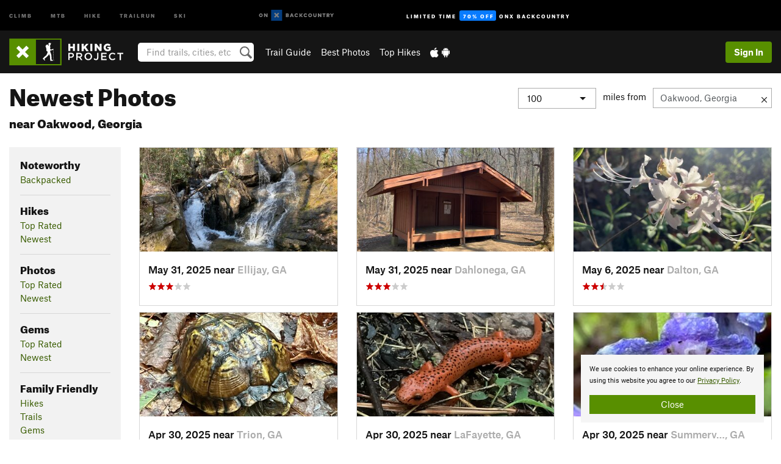

--- FILE ---
content_type: text/html; charset=UTF-8
request_url: https://www.hikingproject.com/featured/photos/newest/oakwood-ga
body_size: 16086
content:
<!DOCTYPE html>
<html xmlns="http://www.w3.org/1999/xhtml" lang="en-US">
    <head>
        <meta charset="utf-8">
<meta http-equiv="X-UA-Compatible" content="IE=edge">
<meta name="viewport" content="width=device-width, initial-scale=1, shrink-to-fit=no, viewport-fit=cover">

<title>Newest Photos near Oakwood, Georgia</title>

<meta http-equiv="Content-Language" content="en_US" />

<link href="/css/ap-vendor-full.css?id=fa0c443b73aac8a18b4ba7cffcc25368" rel="stylesheet" />


<link rel="stylesheet" href="/css/styles-shared-all.css?id=aedb0a51a5dd997667be99ba5074f0fb"/>

    <link rel="stylesheet" href="/css/styles-shared-ap.css?id=15053a49f49e2336f1c6295cbf5ff953"/>

<link rel="stylesheet" href="/css/styles-site-hike.css?id=57ecbcbae743c1cdfb2e3476455690af"/>


    <style>
        .metric {
            display: none;
        }
    </style>

            <link href="//cdn2.apstatic.com" rel="dns-prefetch" />
    
<meta name="description" content="Explore Newest Photos on Hiking Project located near Oakwood, Georgia"/>
    <meta property="og:title" content="Newest Photos near Oakwood, Georgia"/>
    <meta property="og:site_name" content="Hiking Project"/>
    <meta property="og:type" content="website"/>
    <meta property="og:description" content="Explore Newest Photos on Hiking Project located near Oakwood, Georgia"/>
    <meta property="og:image" content="https://hikingproject.com/assets/photos/hike/7006718_medium_1554321329.jpg?cache=1768040268"/>
    <meta property="fb:app_id" content="262055827242512"/>

    
    

    
            
        
    
<meta name="google-site-verification" content="0ZtF-0-t1unbnctytxv_iiFnCFud3BS0oI5rphETFmc"/>
<link rel="shortcut icon" href="/img/hike/favicons/favicon.png">
<link rel="apple-touch-icon-precomposed" href="/img/hike/favicons/favicon-152.png">
<link rel="icon" sizes="16x16" href="/img/hike/favicons/favicon-16.png">
<link rel="icon" sizes="32x32" href="/img/hike/favicons/favicon-32.png">
<link rel="icon" sizes="152x152" href="/img/hike/favicons/favicon-152.png">
<link rel="icon" sizes="180x180" href="/img/hike/favicons/favicon-180.png">

<script src="/js/ap-vendor-full.js?id=1945ee864736d4f641db293c26469e96"></script>

    <script type="text/javascript">
        (function(w) {
            w.ap = w.ap || {};

            w.ap.config = {
                'projectType': 'hike',
                'allProjectTypes': ["climb","mtb","hike","trailrun","ski"],
                'isLoggedIn': 0,
                'userId': undefined,
                                    'onxUserId': undefined,
                                'isAdmin': 0,
                'displayMetric': 0,
                'cdnUrl': '',
                'cdnFilesUrl': 'https://hikingproject.com/assets',
                'brandColor': '#588f00',
                'riderRight': '/img/hike/hikerRight.svg',
                'riderLeft': '/img/hike/hikerLeft.svg',
                'isProd': '1',
                'env': 'production'
            };
        })(window);
    </script>

    <script src="/js/sites/all.js?id=449cf39ab6835bb9a0eda35c278225b3"></script>
    <script src="/js/sites/ap.js?id=ed1d4111a8d160505075462007825505"></script>
    <script src="/js/firebase-hike.js?id=acb010d12aae9b72f382f2c8a730eaaf"></script>

<script src="/js/hike-main.js?id=c6693d871038a1d094e2cb25778dba0f"></script>
<script>
        (function(w,d,s,l,i){w[l]=w[l]||[];
                        w[l].push({'gtm.start': new Date().getTime(),event:'gtm.js'});
            var f=d.getElementsByTagName(s)[0],j=d.createElement(s),dl=l!='dataLayer'?'&l='+l:'';j.async=true;j.src=
            'https://www.googletagmanager.com/gtm.js?id='+i+dl;f.parentNode.insertBefore(j,f);
        })(window,document,'script','dataLayer','GTM-PHV2SJ9');
    </script>
            <script>
            (function(b,r,a,n,c,h,_,s,d,k){if(!b[n]||!b[n]._q){for(;s<_.length;)c(h,_[s++]);d=r.createElement(a);d.async=1;d.src="https://cdn.branch.io/branch-latest.min.js";k=r.getElementsByTagName(a)[0];k.parentNode.insertBefore(d,k);b[n]=h}})(window,document,"script","branch",function(b,r){b[r]=function(){b._q.push([r,arguments])}},{_q:[],_v:1},"addListener banner closeBanner closeJourney data deepview deepviewCta first init link logout removeListener setBranchViewData setIdentity track trackCommerceEvent logEvent disableTracking getBrowserFingerprintId crossPlatformIds lastAttributedTouchData setAPIResponseCallback qrCode setRequestMetaData setAPIUrl getAPIUrl setDMAParamsForEEA".split(" "), 0);
            branch.init('key_live_pjQ0EKK0ulHZ2Vn7cvVJNidguqosf7sF');
            branch.setBranchViewData({
                data: {
                    web_url: window.location.href,
                },
            })
                    </script>
        <script src="https://615b02ef838540809c4f5d09cd4e9626.js.ubembed.com" async></script>
    <script data-ad-client="ca-pub-6303172662991335" async crossorigin="anonymous" src="https://pagead2.googlesyndication.com/pagead/js/adsbygoogle.js?client=ca-pub-6303172662991335"></script>
    <script async src="https://securepubads.g.doubleclick.net/tag/js/gpt.js"></script>
    <script>
        window.googletag = window.googletag || {cmd: []};
        googletag.cmd.push(function() {

            googletag.defineSlot(
                '/22290733000/AdventureProjects/BellyBand',
                [
                    [1024, 90],
                    [1024, 250],
                    [728, 90],
                    [728, 250],
                    [300, 600],
                    [300, 250],
                ],
                'div-gpt-ad-1614710348458-0'
            ).defineSizeMapping([
                [[1024, 0], [[1024, 250], [1024, 90]]],
                [[728, 0], [[728, 250], [728, 90]]],
                [[300, 0], [[300, 600],[300, 250]]],
                [[0, 0], []]
            ]).addService(googletag.pubads());;

            googletag.defineSlot(
                '/22290733000/AdventureProjects/LeaderBoard',
                [
                    [1024, 90],
                    [1024, 250],
                    [728, 250],
                    [728, 90],
                    [320, 50],
                    [320, 100]
                ],
                'div-gpt-ad-1614709329076-0'
            ).defineSizeMapping([
                [[1024, 0], [[1024, 250], [1024, 90]]],
                [[728, 0], [[728, 250], [728, 90]]],
                [[300, 0], [[320, 100],[320, 50]]],
                [[0, 0], []]
            ]).addService(googletag.pubads());

            googletag.pubads().setTargeting('domain','hikingproject.com');
            googletag.pubads().setTargeting('env','production');
            googletag.pubads().setTargeting('url','featured/photos/newest/oakwood-ga');
            googletag.pubads().setTargeting('dir','featured');
            googletag.pubads().setTargeting('user_role','guest');
            googletag.pubads().setTargeting('is_logged_in','false');
            googletag.pubads().enableSingleRequest();
            googletag.pubads().collapseEmptyDivs();
            googletag.enableServices();
        });
    </script>

<link href="/css/froala_editor.pkgd.min-3-1-0.css" rel="stylesheet" type="text/css"/>








    </head>
    <body id="body-hike">
                    <noscript><iframe src="https://www.googletagmanager.com/ns.html?id=GTM-PHV2SJ9"
                  height="0" width="0" style="display:none;visibility:hidden"></iframe></noscript>

    
    <div class="modal fade login-modal" id="login-modal" tabindex="-1" role="dialog" aria-hidden="true">
    <div class="modal-dialog modal-sm" role="document">
        <div class="modal-content">
            <div class="modal-header">
                
                                    <button type="button" class="close" data-dismiss="modal" aria-label="Close">
                        <span aria-hidden="true">
                            <img src="/img/icons/closeX-lightBg.svg" />
                        </span>
                    </button>
                                <h2 class="modal-title">Sign Up or Log In</h2>
                            </div>
            <div class="modal-body">
                <div class="container-fluid">
                    <div class="text-xs-center all-sites-disclaimer">
    <p class="text-muted"><a target="_blank" href="https://www.adventureprojects.net">Your FREE account works with all Adventure Projects sites <img src="/img/arrows/nextGray.svg"/></a></p>
</div>

<div class="login-signup-block" >
    <span class="wide">
    <a href="https://www.hikingproject.com/auth/login/onx" class="btn btn-onx"><img src="/img/social/white-onx.svg">Continue with onX Maps</a>
</span>

    <span class="wide">
    <a href="https://www.hikingproject.com/auth/login/facebook" class="btn btn-facebook"><img src="/img/social/white-facebook.svg">Sign in with Facebook</a>
</span>

    <span class="wide">
        <style>
            #appleid-signin {
                width: 100%;
                height: 40px;
                margin: 1rem 0;
            }
            div[role="button"] {
                max-width: none !important;
            }
        </style>
        <div
            id="appleid-signin"
            data-color="white"
            data-border="true"
            data-type="sign in"
            data-border="true"
            data-border-radius="20"
        ></div>
        <script type="text/javascript"
                src="https://appleid.cdn-apple.com/appleauth/static/jsapi/appleid/1/en_US/appleid.auth.js"></script>
        <script type="text/javascript">
            AppleID.auth.init({
                clientId: 'com.hikingproject.www',
                scope: 'name email',
                redirectURI: 'https://www.hikingproject.com/auth/login/apple/return',
                usePopup: false //or false defaults to false
            });
        </script>
</span>

    
    <br />
    <div id="email-login"></div>
    <a class="lost-password-toggle" href="#" style="display: block; margin-top: 5px;">Password help</a>

    <div class="orSeparator">
        <span>OR</span><hr>
    </div>

    
            
        <div id="email-signup"></div>
        <p></p>
    </div>


<div class="lost-password-block"  style="display: none" >
    <div id="forgot-password"></div>
    <p class="mt-2 text-xs-center"><a class="lost-password-toggle" href="#">Cancel</a></p>
</div>

<script>
    $.ajax({
        type:'GET',
        url:'/ajax/public/auth/signup',
        success:function(data) {
            $("#email-signup").html(data);
        },

        error: function (msg) {
            console.log(msg);
            var errors = msg.responseJSON;
        }
    });
    $.ajax({
        type:'GET',
        url:'/ajax/public/auth/login',
        success:function(data) {
            $("#email-login").html(data);
        },

        error: function (msg) {
            console.log(msg);
            var errors = msg.responseJSON;
        }
    });
    $.ajax({
        type:'GET',
        url:'/ajax/public/auth/forgot',
        success:function(data) {
            $("#forgot-password").html(data);
        },

        error: function (msg) {
            console.log(msg);
            var errors = msg.responseJSON;
        }
    });
</script>
                </div>
            </div>
                    </div>
    </div>
</div>


<div class="modal fade share-content-modal" id="share-content-modal" tabindex="-1" role="dialog" aria-hidden="true">
    <div class="modal-dialog modal-sm" role="document">
        <div class="modal-content">
            <div class="modal-header">
                
                                    <button type="button" class="close" data-dismiss="modal" aria-label="Close">
                        <span aria-hidden="true">
                            <img src="/img/icons/closeX-lightBg.svg" />
                        </span>
                    </button>
                                <h2 class="modal-title">Share on Hiking Project</h2>
                            </div>
            <div class="modal-body">
                <div class="container-fluid">
                    <div class="block">
            <a href="https://www.hikingproject.com/share/trail">Create Recommended Route or
        Trail <img class="arrow"
                                                     src="/img/hike/downArrow.png"></a>
    <img class="sliver" src="/img/mapSliver.jpg" />
        </div>
        <hr>
    <div class="block">
        <a href="https://www.hikingproject.com/edit/symbol">Add a Symbol <img class="arrow"
                                                                                        src="/img/hike/downArrow.png"></a>
    <div class="symbols mt-1">
        <img src="/img/map/hazard.png">
        <img src="/img/map/parking.png">
        <img src="/img/map/viewpoint.png">
        <img src="/img/map/info.png">
    </div>
    </div>
    <hr>
    <div class="block">
        <a href="https://www.hikingproject.com/share/photo">Share a Photo <img class="arrow" src="/img/hike/downArrow.png"></a>
    <img class="sliver" src="/img/photoSliver.png"/>
    </div>
    <hr>
    <div class="block">
        <a href="https://www.hikingproject.com/share/video">Share a Video <img class="arrow" src="/img/hike/downArrow.png"></a>
    <div class="mt-1"><img class="videos" src="/img/youTubeVimeo.png"></div>
    </div>
            <hr>
        <div class="block block-gems">
            <a href="https://www.hikingproject.com/add/gem">Share a Gem <img class="arrow"
                                                                                      src="/img/hike/downArrow.png"></a>
    <div class="mt-half font-weight-normal"><img class="gem" src="/img/gem_lightbg.svg">Particularly Special Place<img class="gem"
                                                                                           src="/img/gem_lightbg.svg"></div>
        </div>
        <hr>
    <div>
        <p><small>Taking other people's content (text, photos, etc) without permission is a copyright violation and
                NOT OKAY!</small></p>
    </div>
                </div>
            </div>
                    </div>
    </div>
</div>
<div class="modal fade flag-content-modal" id="flag-content-modal" tabindex="-1" role="dialog" aria-hidden="true">
    <div class="modal-dialog modal-sm" role="document">
        <div class="modal-content">
            <div class="modal-header">
                
                                    <button type="button" class="close" data-dismiss="modal" aria-label="Close">
                        <span aria-hidden="true">
                            <img src="/img/icons/closeX-lightBg.svg" />
                        </span>
                    </button>
                                <h2 class="modal-title">Flag Inappropriate Post</h2>
                            </div>
            <div class="modal-body">
                <div class="container-fluid">
                    <form method="post" id="flag-content-form">
    <div class="form-group">
        <div id="type-label"></div>
        <p>
            <label><input type="radio" name="type" value="spam"> Spam?</label><br>
            <label><input type="radio" name="type" value="jerk"> Being a jerk / offensive?</label><br>
            <label><input type="radio" name="type" value="accident"> This is about an injury or accident</label>
            <label><input type="radio" name="type" value="other"> Something else? Please explain.</label>
        </p>
        <p>If it's not super-obvious, tell us why:</p>
        <textarea class="short form-control" name="reason"></textarea>
    </div>
    <div class="form-group">
        <input type="hidden" name="_token" value="Ak1e2lcyvuPU0H5S2avOYeLBR9XCOhywTGLqSRrz" autocomplete="off">
        <input type="submit" class="btn btn-primary" value="Flag It">
        <a href="#" class="btn btn-link btn-sm cancel" data-dismiss="modal">Cancel</a>

        <input type="hidden" name="id" value="" />
    </div>
    <div class="form-group small text-muted">
        An Adventure Projects staff member will review this and take an appropriate action, but we generally don't reply.
    </div>
</form>

<script>
    $('#flag-content-form').validate({
        rules: {
            type: {
                required: true
            },
        },
        errorPlacement: function(error, element) {
            error.insertAfter("#type-label");
        }
    });
</script>                </div>
            </div>
                    </div>
    </div>
</div>
<div id="faded-background"></div>
                            <div id="header-container-print" class="text-xs-center">
    <img id="logo-print" alt="Hiking Project Logo"
         src="/img/hike/logoHex.png"/>
</div>
<div id="header-container">
    <div class="top-nav">
    <div class="top-nav__wrap">
        <div class="top-nav__left">
            <div class="top-nav__item hidden-sm-down"><a class="top-nav__activity" href="https://www.mountainproject.com"
                    title="Open Mountain Project">Climb</a></div>
            <div class="top-nav__item hidden-sm-down"><a class="top-nav__activity" href="https://www.mtbproject.com"
                    title="Open MTB Project">MTB</a></div>
            <div class="top-nav__item hidden-sm-down"><a class="top-nav__activity" href="https://www.hikingproject.com"
                    title="Open Hiking Project">Hike</a></div>
            <div class="top-nav__item hidden-sm-down"><a class="top-nav__activity"
                    href="https://www.trailrunproject.com" title="Open TrailRun Project">Trailrun</a></div>
            <div class="top-nav__item hidden-sm-down"><a class="top-nav__activity" href="https://www.powderproject.com"
                    title="Open Powder Project">Ski</a></div>
            <div class="top-nav__item">
                <a class="top-nav__activity" href="https://webmap.onxmaps.com/backcountry/?mode=trail&amp;utm_source=hikingproject&amp;utm_medium=owned_referral&amp;utm_content=ap-hike-top-nav&amp;utm_campaign=bc_ap-hike-top-nav-12222023" title="onX Backcountry">
                    <svg width="auto" height="18" viewBox="0 0 82 12" fill="none"
                        xmlns="http://www.w3.org/2000/svg" title="onX Backcountry" style="top: 5px;">
                        <path
                            d="M1.06878 5.99923C1.06878 6.5896 1.44974 6.99653 2.00151 6.99653C2.55329 6.99653 2.93424 6.58805 2.93424 5.99923C2.93424 5.41041 2.55329 5.00193 2.00151 5.00193C1.44974 5.00193 1.06878 5.40886 1.06878 5.99923ZM4 5.99923C4 7.15067 3.17007 8 2 8C0.829933 8 0 7.15067 0 5.99923C0 4.84779 0.829933 4 2 4C3.17007 3.99846 4 4.84779 4 5.99923Z"
                            fill="white" />
                        <path fill-rule="evenodd" clip-rule="evenodd"
                            d="M9.25 8H8.20433L6.57379 5.75154V8H5.5V4H6.54551L8.17621 6.24862V4H9.25V8Z"
                            fill="white" />
                        <path fill-rule="evenodd" clip-rule="evenodd" d="M13.25 12H25.25V0H13.25V12Z" fill="#087BFF" />
                        <path fill-rule="evenodd" clip-rule="evenodd"
                            d="M22.0001 7.66034L20.9297 8.73077L19.2502 7.0512L17.5705 8.73077L16.5001 7.66034L18.1797 5.98076L16.5001 4.30104L17.5705 3.23077L19.2502 4.91018L20.9297 3.23077L22.0001 4.30104L20.3206 5.98076L22.0001 7.66034Z"
                            fill="white" />
                        <path
                            d="M32.0371 5.98425C32.352 5.82677 32.5567 5.52757 32.5567 5.14961C32.5567 4.4567 32.0844 4.01575 31.0294 4.01575H29.25V7.96851H31.1238C32.1631 7.96851 32.6354 7.52756 32.6354 6.83464C32.6354 6.45669 32.3677 6.11024 32.0371 5.98425ZM30.3208 4.89764H30.9978C31.297 4.89764 31.4387 5.00788 31.4387 5.22835C31.4387 5.44882 31.2812 5.55905 30.9978 5.55905H30.3208V4.89764ZM31.0608 7.10236H30.3208V6.4252H31.0608C31.3758 6.4252 31.5332 6.53543 31.5332 6.77165C31.5332 6.99213 31.3758 7.10236 31.0608 7.10236ZM35.1548 4.01575L33.659 7.96851H34.777L35.0447 7.21261H36.5249L36.7925 7.96851H37.9262L36.4303 4.01575H35.1548ZM35.3754 6.26771L35.7847 5.10237L36.1942 6.26771H35.3754ZM40.8551 4.97638C41.233 4.97638 41.5322 5.14961 41.7211 5.48032L42.6659 4.96064C42.3196 4.33071 41.6424 3.95276 40.8551 3.95276C39.6269 3.95276 38.7766 4.80315 38.7766 6.00001C38.7766 7.19685 39.6426 8.04724 40.8551 8.04724C41.6424 8.04724 42.2408 7.70079 42.6187 7.13386L41.7368 6.51969C41.5164 6.8504 41.2172 7.02362 40.8394 7.02362C40.3512 7.02362 39.8789 6.67717 39.8789 6.00001C39.8946 5.38583 40.3039 4.97638 40.8551 4.97638ZM47.7835 4.01575H46.4766L45.4846 5.49607H45.1697V4.01575H44.0989V7.96851H45.1697V6.45669H45.4688L46.5868 7.96851H47.9095L46.3506 5.95276L47.7835 4.01575ZM50.7911 4.97638C51.169 4.97638 51.4682 5.14961 51.6571 5.48032L52.6019 4.96064C52.2556 4.33071 51.5784 3.95276 50.7911 3.95276C49.5629 3.95276 48.7126 4.80315 48.7126 6.00001C48.7126 7.19685 49.5786 8.04724 50.7911 8.04724C51.5784 8.04724 52.1767 7.70079 52.5547 7.13386L51.6728 6.51969C51.4524 6.8504 51.1532 7.02362 50.7754 7.02362C50.2872 7.02362 49.8148 6.67717 49.8148 6.00001C49.8306 5.38583 50.2399 4.97638 50.7911 4.97638ZM55.8457 3.95276C54.6175 3.95276 53.7514 4.8189 53.7514 6.00001C53.7514 7.18111 54.6175 8.04724 55.8457 8.04724C57.0739 8.04724 57.94 7.18111 57.94 6.00001C57.94 4.8189 57.0739 3.95276 55.8457 3.95276ZM55.8457 7.02362C55.2631 7.02362 54.8694 6.59842 54.8694 6.00001C54.8694 5.40158 55.2631 4.97638 55.8457 4.97638C56.4283 4.97638 56.8219 5.40158 56.8219 6.00001C56.8219 6.59842 56.4283 7.02362 55.8457 7.02362ZM61.7664 6.33071C61.7664 6.78741 61.5144 7.02362 61.0892 7.02362C60.6641 7.02362 60.4122 6.78741 60.4122 6.33071V4.01575H59.3414V6.3622C59.3414 7.43307 59.9555 8.04724 61.0892 8.04724C62.223 8.04724 62.8372 7.43307 62.8372 6.3622V4.01575H61.7664V6.33071ZM67.0729 6.23623L65.451 4.01575H64.396V7.96851H65.4667V5.74803L67.0886 7.96851H68.128V4.01575H67.0729V6.23623ZM70.4741 5.00788V7.96851H71.5448V5.00788H72.6629V4.01575H69.3403V5.00788H70.4741ZM77.1664 5.33859C77.1664 4.53543 76.6309 4.01575 75.639 4.01575H73.8754V7.96851H74.9461V6.56693H75.0091L75.9539 7.96851H77.2136L76.1429 6.51969C76.8042 6.37796 77.1664 5.93701 77.1664 5.33859ZM75.6232 5.68504H74.9461V4.97638H75.6232C75.8909 4.97638 76.0799 5.08661 76.0799 5.32283C76.0799 5.57481 75.8909 5.68504 75.6232 5.68504ZM80.4731 4.01575L79.67 5.51181L78.867 4.01575H77.6387L79.1346 6.48819V7.96851H80.2054V6.47245L81.6698 4.01575H80.4731Z"
                            fill="white" />
                    </svg>
                </a>
            </div>
                            <div class="top-nav__item">
                    <a class="top-nav__activity top-nav__activity--cta" href="https://www.onxmaps.com/backcountry/onx-backcountry-is-powered-by-hiking-project?utm_source=hikingproject&amp;utm_medium=owned_referral&amp;utm_content=ap-hike-top-nav-cta&amp;utm_campaign=bc_lto-67-off"
                        title="Limited Time Offer">
                        <span>Limited Time</span><strong>70% Off</strong><span class="hidden-sm-down">onX
                            Backcountry</span>
                    </a>
                </div>
                    </div>
        <div class="top-nav__right">
            <div id="content-in-progress" class="top-nav__item"></div>
<script>
    if (inIframe()) {
        $("#content-in-progress").hide();
    }else{
        $.ajax({
            type:'GET',
            url:'/ajax/public/content-in-progress',
            success:function(data) {
                $("#content-in-progress").html(data);
                attachMessageToggles();
            },
            error: function (msg) {
                console.log(msg);
                var errors = msg.responseJSON;
            }
        });
    }
</script>

        </div>
    </div>
</div>
    <div id="header" class="container-fluid">
        <div class="header-container">
                            <div class="header-container__nav">
                    
                    <a href="/" class="app-logo" title="Home"><img src="/img/hike/logoHex2.svg" alt="Logo"/></a>

                    <div id="desktop-header-search" class="search hidden-sm-down">
                        <search redirect-url="https://www.hikingproject.com/search"
                                endpoint="https://www.hikingproject.com/ajax/public/search/suggestions" container="desktop-header-search"
                                placeholder="Find trails, cities, etc" autocomplete="off" name="search"></search>
                    </div>

                    <div id="header-nav" class="hidden-sm-down">
                                                <div id="links">
            <div class="tab">
            <a href="https://www.hikingproject.com/directory/areas">Trail Guide</a>
        </div>
            <div class="tab">
            <a href="/featured/photos/top-rated">Best Photos</a>
        </div>
            <div class="tab">
            <a href="/featured/hikes/top-rated">Top Hikes</a>
        </div>
        <div class="tab">
        <a href="https://www.hikingproject.com/mobile-app" title="Mobile Apps">
            <img class="apple icon" src="/img/apple.png" alt="Apple"/><img
                    class="android icon" src="/img/android.png" alt="Android"/>
        </a>
    </div>
</div>
                    </div>
                                    </div>
                
                <div class="header-container__user">
                                            
                    <div id="user">
                        
                                                    <a href="#" data-toggle="modal" data-target="#login-modal"
                                class="btn btn-primary btn-sm sign-in">Sign In</a>
                                            </div>
                    
                    
                    <div id="hamburger-container" class="hidden-md-up">
                        
                        <a class="hamburger" id="hamburger-trigger" data-toggle="collapse"
                            href="#hamburger-contents" aria-expanded="false" aria-controls="hamburger-contents"><img
                                    src="/img/hamburgerIcon.svg" class="closed" alt="Menu"
                                    title="Menu"></a>
                    </div>
                </div>
                    </div>
        
        <div class="container-fluid row collapse hidden-lg-up" id="hamburger-contents">
            <div id="mobile-header-search" class="item search">
                <search redirect-url="https://www.hikingproject.com/search"
                        endpoint="https://www.hikingproject.com/ajax/public/search/suggestions" container="mobile-header-search"
                        placeholder="Find trails, cities, etc" autocomplete="off"  name="search"></search>
            </div>
            <div class="item">
        <a href="https://www.hikingproject.com/directory/areas">Trail Guide
            <img class="menu-arrow" src="/img/arrowRightBlack.svg" /></a>
    </div>
    <div class="item">
        <a href="/featured/hikes/top-rated">Best
            Trails &amp; Photos<img class="menu-arrow" src="/img/arrowRightBlack.svg" /></a>
    </div>
<div class="item mobile">
    <a href="https://www.hikingproject.com/mobile-app">
        Get the app
        <img class="apple" src="/img/appleBlack.svg" />
        <img class="android" src="/img/androidBlack.svg" />
        <img class="menu-arrow" src="/img/arrowRightBlack.svg" />
    </a>
</div>
        </div>

            </div>
</div>


<div class="">
    <div class="container-fluid">
        <div class="row">
            <!-- /22290733000/AdventureProjects/LeaderBoard -->
            <style>#div-gpt-ad-1614709329076-0 iframe { margin: 10px 0 0; } </style>
            <div style="display: flex; justify-content: center;">
                <div id='div-gpt-ad-1614709329076-0'>
                <script>
                    googletag.cmd.push(function() { googletag.display('div-gpt-ad-1614709329076-0'); });
                </script>
                </div>
            </div>
        </div>
    </div>
</div>

        <div class="main-content-container ">
            <div class="container-fluid">
                <div id="flash-message"></div>
    <script>
        $.ajax({
            type:'GET',
            url:'/ajax/public/flash/messages',
            success:function(data) {
                $("#flash-message").html(data);
            },
            cache: false,
            error: function (msg) {
                console.log(msg);
                var errors = msg.responseJSON;
            }
        });
    </script>
                <script>
    // if in an iframe, we're probably in some admin or admin-like tool, or a widget.  don't show some messaging
    // we want to do this here (not document ready) which would cause a highly visible page reflow
    if (inIframe()) {
        $(".page-improvement-message").hide();
    }
</script>


                 <span id="featured-content">
    <div class="row page-title featured">
        <div class="col-xs-12 mb-1">
            <h1 style="line-height: 1em;">
                Newest Photos
                                    <br><span style="font-size: 1.25rem;">near Oakwood, Georgia</span>
                            </h1>

            <hr class="hidden-sm-up">
            <h2 class="expander hidden-sm-up"
                onclick="toggleExpander('#expand-distance', '#distance-selection')">
                 Oakwood, Georgia                 <img class="expander" id="expand-distance" src="/img/icons/accordionExpand.svg" alt="Expand menu">
            </h2>

            
                            <div id="distance-selection" class="right-contents hidden-xs-down">
                    <form class="form-inline search" id="location-search-container">
                        <div class="select form-group">
                            <select class="form-control" onchange="topRatedDistanceChanged(this.value);">
                                <option value="">Select one...</option>
                                                                    <option  value="25">
                                        25
                                    </option>
                                                                    <option  value="50">
                                        50
                                    </option>
                                                                    <option  selected  value="100">
                                        100
                                    </option>
                                                                    <option  value="150">
                                        150
                                    </option>
                                                            </select>
                        </div>
                        <span id="miles-from">miles from</span>
                        <div id="location-search-group">
                            <div class="clear-location-container">
                                <input class="form-control" type="text" id="location-search-trigger"
                                    data-ajax="https://www.hikingproject.com/ajax/public/search/location" data-source="top-rated" value="Oakwood, Georgia"
                                    placeholder="City, area, park, etc" />
                                <a id="clear-location" href="#" title="Clear location" ><img src="/img/icons/alertCloseX.svg" alt="Clear location"/></a>
                            </div>
                            <div class="search-results" id="location-search-results">
                                <img class="wait-gif" src="/img/waitWhite.gif" alt="loading">
                            </div>
                        </div>
                    </form>
                </div>
                    </div>
    </div>
    <div class="row">
        
        <div class="col-lg-2 col-md-3 col-sm-4">

            <h2 class="hidden-sm-up expander" onclick="toggleExpander('#expand-nav', '#nav-card')">
                Recommended Routes, Photos, &amp; More
                <img class="expander" id="expand-nav" src="/img/icons/accordionExpand.svg" alt="Expand menu">
            </h2>

            <div id="nav-card" class="card content-card hidden-xs-down">
                <div id="nav" class="card-block">
                                            <h3>Noteworthy</h3>
                                                
                                                                                                                        <a href="/featured/noteworthy/backpacked/oakwood-ga?distance=100">Backpacked</a>
                                                                                        <br />
                        
                         
                            <hr />
                                                                    <h3>Hikes</h3>
                                                
                                                                                                                        <a href="/featured/hikes/top-rated/oakwood-ga?distance=100">Top Rated</a>
                                                                                        <br />
                                                                                                                        <a href="/featured/hikes/newest/oakwood-ga?distance=100">Newest</a>
                                                                                        <br />
                        
                         
                            <hr />
                                                                    <h3>Photos</h3>
                                                
                                                                                                                        <a href="/featured/photos/top-rated/oakwood-ga?distance=100">Top Rated</a>
                                                                                        <br />
                                                                                                                        <a href="/featured/photos/newest/oakwood-ga?distance=100">Newest</a>
                                                                                        <br />
                        
                         
                            <hr />
                                                                    <h3>Gems</h3>
                                                
                                                                                                                        <a href="/featured/gems/top-rated/oakwood-ga?distance=100">Top Rated</a>
                                                                                        <br />
                                                                                                                        <a href="/featured/gems/newest/oakwood-ga?distance=100">Newest</a>
                                                                                        <br />
                        
                         
                            <hr />
                                                                    <h3>Family Friendly</h3>
                                                
                                                                                                                        <a href="/featured/family-friendly/hikes/oakwood-ga?distance=100">Hikes</a>
                                                                                        <br />
                                                                                                                        <a href="/featured/family-friendly/trails/oakwood-ga?distance=100">Trails</a>
                                                                                        <br />
                                                                                                                        <a href="/featured/family-friendly/gems/oakwood-ga?distance=100">Gems</a>
                                                                                        <br />
                        
                         
                            <hr />
                                                                    <h3>Trails</h3>
                                                
                                                                                                                        <a href="/featured/trails/top-rated/oakwood-ga?distance=100">Top Rated</a>
                                                                                        <br />
                                                                                                                        <a href="/featured/trails/newest/oakwood-ga?distance=100">Newest</a>
                                                                                        <br />
                        
                         
                            <hr />
                                                                    <h3>Videos</h3>
                                                
                                                                                                                        <a href="/featured/videos/top-rated/oakwood-ga?distance=100">Top Rated</a>
                                                                                        <br />
                                                                                                                        <a href="/featured/videos/newest/oakwood-ga?distance=100">Newest</a>
                                                                                        <br />
                        
                                                            </div>
            </div>
            <hr class="hidden-sm-up">
        </div>

        
        <div class="col-lg-10 col-md-9 col-sm-8">
            <div class="row">
                        <div class="col-lg-4 col-xs-6 card-container">
                <a href="https://www.hikingproject.com/photo/7098032/lower-long-creek-falls" onclick="return photoClicked(7098032);" style="text-decoration: none;">
    <div class="card cdr-card photo-cdr-card">
        <div id="card-6970894aa2c8e" class="image-container shimmer">
            <img id="photo-6970894aa2c8e" class="lazy card-img-top" data-src='https://hikingproject.com/assets/photos/hike/7098032_smallMed_1748727839.jpg?cache=1768651078' data-original='https://hikingproject.com/assets/photos/hike/7098032_smallMed_1748727839.jpg?cache=1768651078' alt="Lower Long Creek Falls.">
        </div>
        <div class="card-body">
            <div class="card-title text-black text-truncate">
                May 31, 2025 near
                <span class="location">Ellijay, GA</span>
            </div>
            <div class="text-muted">
                <!--START-STARS-App\Lib\Models\Photo-7098032-->
<span class='scoreStars '>
                                    <img src='/img/stars/starRed.svg' alt=''  class="first" >
                                                <img src='/img/stars/starRed.svg' alt='' >
                                                <img src='/img/stars/starRed.svg' alt='' >
                                                <img src='/img/stars/starRedEmpty.svg' alt='' >
                                                <img src='/img/stars/starRedEmpty.svg' alt='' >
                    </span>

<!--END-STARS-App\Lib\Models\Photo-7098032-->
            </div>
        </div>
    </div>
</a>

<script>
    $('#photo-6970894aa2c8e').on('load', function() {
        var container = $('#card-6970894aa2c8e');
        if (this.src.length && container.hasClass('shimmer')) {
            container.css('background-color', '#F2F2F2');
            container.removeClass('shimmer');
        }
    })
</script>
            </div>
                    <div class="col-lg-4 col-xs-6 card-container">
                <a href="https://www.hikingproject.com/photo/7098031/black-gap-shelter-3180-ft" onclick="return photoClicked(7098031);" style="text-decoration: none;">
    <div class="card cdr-card photo-cdr-card">
        <div id="card-6970894aa2ebb" class="image-container shimmer">
            <img id="photo-6970894aa2ebb" class="lazy card-img-top" data-src='https://hikingproject.com/assets/photos/hike/7098031_smallMed_1748721875.jpg?cache=1768651078' data-original='https://hikingproject.com/assets/photos/hike/7098031_smallMed_1748721875.jpg?cache=1768651078' alt="Black Gap Shelter (3,180 ft.)">
        </div>
        <div class="card-body">
            <div class="card-title text-black text-truncate">
                May 31, 2025 near
                <span class="location">Dahlonega, GA</span>
            </div>
            <div class="text-muted">
                <!--START-STARS-App\Lib\Models\Photo-7098031-->
<span class='scoreStars '>
                                    <img src='/img/stars/starRed.svg' alt=''  class="first" >
                                                <img src='/img/stars/starRed.svg' alt='' >
                                                <img src='/img/stars/starRed.svg' alt='' >
                                                <img src='/img/stars/starRedEmpty.svg' alt='' >
                                                <img src='/img/stars/starRedEmpty.svg' alt='' >
                    </span>

<!--END-STARS-App\Lib\Models\Photo-7098031-->
            </div>
        </div>
    </div>
</a>

<script>
    $('#photo-6970894aa2ebb').on('load', function() {
        var container = $('#card-6970894aa2ebb');
        if (this.src.length && container.hasClass('shimmer')) {
            container.css('background-color', '#F2F2F2');
            container.removeClass('shimmer');
        }
    })
</script>
            </div>
                    <div class="col-lg-4 col-xs-6 card-container">
                <a href="https://www.hikingproject.com/photo/7097905/azaleas-in-bloom-along-the-trail" onclick="return photoClicked(7097905);" style="text-decoration: none;">
    <div class="card cdr-card photo-cdr-card">
        <div id="card-6970894aa2fbc" class="image-container shimmer">
            <img id="photo-6970894aa2fbc" class="lazy card-img-top" data-src='https://hikingproject.com/assets/photos/hike/7097905_smallMed_1746575965.jpg?cache=1768651074' data-original='https://hikingproject.com/assets/photos/hike/7097905_smallMed_1746575965.jpg?cache=1768651074' alt="Azaleas in bloom, along the trail.">
        </div>
        <div class="card-body">
            <div class="card-title text-black text-truncate">
                May 6, 2025 near
                <span class="location">Dalton, GA</span>
            </div>
            <div class="text-muted">
                <!--START-STARS-App\Lib\Models\Photo-7097905-->
<span class='scoreStars '>
                                    <img src='/img/stars/starRed.svg' alt=''  class="first" >
                                                <img src='/img/stars/starRed.svg' alt='' >
                                                <img src='/img/stars/starRedHalf.svg' alt='' >
                                                <img src='/img/stars/starRedEmpty.svg' alt='' >
                                                <img src='/img/stars/starRedEmpty.svg' alt='' >
                    </span>

<!--END-STARS-App\Lib\Models\Photo-7097905-->
            </div>
        </div>
    </div>
</a>

<script>
    $('#photo-6970894aa2fbc').on('load', function() {
        var container = $('#card-6970894aa2fbc');
        if (this.src.length && container.hasClass('shimmer')) {
            container.css('background-color', '#F2F2F2');
            container.removeClass('shimmer');
        }
    })
</script>
            </div>
                    <div class="col-lg-4 col-xs-6 card-container">
                <a href="https://www.hikingproject.com/photo/7097860/a-turtle-trying-to-stay-dry-during-the-rain" onclick="return photoClicked(7097860);" style="text-decoration: none;">
    <div class="card cdr-card photo-cdr-card">
        <div id="card-6970894aa3098" class="image-container shimmer">
            <img id="photo-6970894aa3098" class="lazy card-img-top" data-src='https://hikingproject.com/assets/photos/hike/7097860_smallMed_1746033187.jpg?cache=1768651072' data-original='https://hikingproject.com/assets/photos/hike/7097860_smallMed_1746033187.jpg?cache=1768651072' alt="A turtle trying to stay dry, during the rain.">
        </div>
        <div class="card-body">
            <div class="card-title text-black text-truncate">
                Apr 30, 2025 near
                <span class="location">Trion, GA</span>
            </div>
            <div class="text-muted">
                <!--START-STARS-App\Lib\Models\Photo-7097860-->
<span class='scoreStars '>
                                    <img src='/img/stars/starRed.svg' alt=''  class="first" >
                                                <img src='/img/stars/starRed.svg' alt='' >
                                                <img src='/img/stars/starRedHalf.svg' alt='' >
                                                <img src='/img/stars/starRedEmpty.svg' alt='' >
                                                <img src='/img/stars/starRedEmpty.svg' alt='' >
                    </span>

<!--END-STARS-App\Lib\Models\Photo-7097860-->
            </div>
        </div>
    </div>
</a>

<script>
    $('#photo-6970894aa3098').on('load', function() {
        var container = $('#card-6970894aa3098');
        if (this.src.length && container.hasClass('shimmer')) {
            container.css('background-color', '#F2F2F2');
            container.removeClass('shimmer');
        }
    })
</script>
            </div>
                    <div class="col-lg-4 col-xs-6 card-container">
                <a href="https://www.hikingproject.com/photo/7097859/speckled-salamander" onclick="return photoClicked(7097859);" style="text-decoration: none;">
    <div class="card cdr-card photo-cdr-card">
        <div id="card-6970894aa31a6" class="image-container shimmer">
            <img id="photo-6970894aa31a6" class="lazy card-img-top" data-src='https://hikingproject.com/assets/photos/hike/7097859_smallMed_1746033027.jpg?cache=1768651072' data-original='https://hikingproject.com/assets/photos/hike/7097859_smallMed_1746033027.jpg?cache=1768651072' alt="Speckled Salamander">
        </div>
        <div class="card-body">
            <div class="card-title text-black text-truncate">
                Apr 30, 2025 near
                <span class="location">LaFayette, GA</span>
            </div>
            <div class="text-muted">
                <!--START-STARS-App\Lib\Models\Photo-7097859-->
<span class='scoreStars '>
                                    <img src='/img/stars/starRed.svg' alt=''  class="first" >
                                                <img src='/img/stars/starRed.svg' alt='' >
                                                <img src='/img/stars/starRedHalf.svg' alt='' >
                                                <img src='/img/stars/starRedEmpty.svg' alt='' >
                                                <img src='/img/stars/starRedEmpty.svg' alt='' >
                    </span>

<!--END-STARS-App\Lib\Models\Photo-7097859-->
            </div>
        </div>
    </div>
</a>

<script>
    $('#photo-6970894aa31a6').on('load', function() {
        var container = $('#card-6970894aa31a6');
        if (this.src.length && container.hasClass('shimmer')) {
            container.css('background-color', '#F2F2F2');
            container.removeClass('shimmer');
        }
    })
</script>
            </div>
                    <div class="col-lg-4 col-xs-6 card-container">
                <a href="https://www.hikingproject.com/photo/7097857/larkspur" onclick="return photoClicked(7097857);" style="text-decoration: none;">
    <div class="card cdr-card photo-cdr-card">
        <div id="card-6970894aa327e" class="image-container shimmer">
            <img id="photo-6970894aa327e" class="lazy card-img-top landscape" data-src='https://hikingproject.com/assets/photos/hike/7097857_smallMed_1746020163.jpg?cache=1768651072' data-original='https://hikingproject.com/assets/photos/hike/7097857_smallMed_1746020163.jpg?cache=1768651072' alt="Larkspur">
        </div>
        <div class="card-body">
            <div class="card-title text-black text-truncate">
                Apr 30, 2025 near
                <span class="location">Summerv&hellip;, GA</span>
            </div>
            <div class="text-muted">
                <!--START-STARS-App\Lib\Models\Photo-7097857-->
<span class='scoreStars '>
                                    <img src='/img/stars/starRed.svg' alt=''  class="first" >
                                                <img src='/img/stars/starRed.svg' alt='' >
                                                <img src='/img/stars/starRedHalf.svg' alt='' >
                                                <img src='/img/stars/starRedEmpty.svg' alt='' >
                                                <img src='/img/stars/starRedEmpty.svg' alt='' >
                    </span>

<!--END-STARS-App\Lib\Models\Photo-7097857-->
            </div>
        </div>
    </div>
</a>

<script>
    $('#photo-6970894aa327e').on('load', function() {
        var container = $('#card-6970894aa327e');
        if (this.src.length && container.hasClass('shimmer')) {
            container.css('background-color', '#F2F2F2');
            container.removeClass('shimmer');
        }
    })
</script>
            </div>
                    <div class="col-lg-4 col-xs-6 card-container">
                <a href="https://www.hikingproject.com/photo/7097856/hoary-puccoon" onclick="return photoClicked(7097856);" style="text-decoration: none;">
    <div class="card cdr-card photo-cdr-card">
        <div id="card-6970894aa3342" class="image-container shimmer">
            <img id="photo-6970894aa3342" class="lazy card-img-top landscape" data-src='https://hikingproject.com/assets/photos/hike/7097856_smallMed_1746020090.jpg?cache=1768651071' data-original='https://hikingproject.com/assets/photos/hike/7097856_smallMed_1746020090.jpg?cache=1768651071' alt="Hoary Puccoon">
        </div>
        <div class="card-body">
            <div class="card-title text-black text-truncate">
                Apr 30, 2025 near
                <span class="location">Summerv&hellip;, GA</span>
            </div>
            <div class="text-muted">
                <!--START-STARS-App\Lib\Models\Photo-7097856-->
<span class='scoreStars '>
                                    <img src='/img/stars/starRed.svg' alt=''  class="first" >
                                                <img src='/img/stars/starRed.svg' alt='' >
                                                <img src='/img/stars/starRedHalf.svg' alt='' >
                                                <img src='/img/stars/starRedEmpty.svg' alt='' >
                                                <img src='/img/stars/starRedEmpty.svg' alt='' >
                    </span>

<!--END-STARS-App\Lib\Models\Photo-7097856-->
            </div>
        </div>
    </div>
</a>

<script>
    $('#photo-6970894aa3342').on('load', function() {
        var container = $('#card-6970894aa3342');
        if (this.src.length && container.hasClass('shimmer')) {
            container.css('background-color', '#F2F2F2');
            container.removeClass('shimmer');
        }
    })
</script>
            </div>
                    <div class="col-lg-4 col-xs-6 card-container">
                <a href="https://www.hikingproject.com/photo/7097850/centennial-trail" onclick="return photoClicked(7097850);" style="text-decoration: none;">
    <div class="card cdr-card photo-cdr-card">
        <div id="card-6970894aa3402" class="image-container shimmer">
            <img id="photo-6970894aa3402" class="lazy card-img-top landscape" data-src='https://hikingproject.com/assets/photos/hike/7097850_smallMed_1745943674.jpg?cache=1768651071' data-original='https://hikingproject.com/assets/photos/hike/7097850_smallMed_1745943674.jpg?cache=1768651071' alt="Centennial Trail">
        </div>
        <div class="card-body">
            <div class="card-title text-black text-truncate">
                Apr 29, 2025 near
                <span class="location">Cave Sp&hellip;, GA</span>
            </div>
            <div class="text-muted">
                <!--START-STARS-App\Lib\Models\Photo-7097850-->
<span class='scoreStars '>
                                    <img src='/img/stars/starRed.svg' alt=''  class="first" >
                                                <img src='/img/stars/starRed.svg' alt='' >
                                                <img src='/img/stars/starRedHalf.svg' alt='' >
                                                <img src='/img/stars/starRedEmpty.svg' alt='' >
                                                <img src='/img/stars/starRedEmpty.svg' alt='' >
                    </span>

<!--END-STARS-App\Lib\Models\Photo-7097850-->
            </div>
        </div>
    </div>
</a>

<script>
    $('#photo-6970894aa3402').on('load', function() {
        var container = $('#card-6970894aa3402');
        if (this.src.length && container.hasClass('shimmer')) {
            container.css('background-color', '#F2F2F2');
            container.removeClass('shimmer');
        }
    })
</script>
            </div>
                    <div class="col-lg-4 col-xs-6 card-container">
                <a href="https://www.hikingproject.com/photo/7097849/the-flags-that-mark-the-supposed-alabama-georgia-state-line" onclick="return photoClicked(7097849);" style="text-decoration: none;">
    <div class="card cdr-card photo-cdr-card">
        <div id="card-6970894aa34c4" class="image-container shimmer">
            <img id="photo-6970894aa34c4" class="lazy card-img-top landscape" data-src='https://hikingproject.com/assets/photos/hike/7097849_smallMed_1745933880.jpg?cache=1768651071' data-original='https://hikingproject.com/assets/photos/hike/7097849_smallMed_1745933880.jpg?cache=1768651071' alt="The flags that mark the supposed Alabama/ Georgia state line.">
        </div>
        <div class="card-body">
            <div class="card-title text-black text-truncate">
                Apr 29, 2025 near
                <span class="location">Cave Sp&hellip;, GA</span>
            </div>
            <div class="text-muted">
                <!--START-STARS-App\Lib\Models\Photo-7097849-->
<span class='scoreStars '>
                                    <img src='/img/stars/starRed.svg' alt=''  class="first" >
                                                <img src='/img/stars/starRed.svg' alt='' >
                                                <img src='/img/stars/starRed.svg' alt='' >
                                                <img src='/img/stars/starRedEmpty.svg' alt='' >
                                                <img src='/img/stars/starRedEmpty.svg' alt='' >
                    </span>

<!--END-STARS-App\Lib\Models\Photo-7097849-->
            </div>
        </div>
    </div>
</a>

<script>
    $('#photo-6970894aa34c4').on('load', function() {
        var container = $('#card-6970894aa34c4');
        if (this.src.length && container.hasClass('shimmer')) {
            container.css('background-color', '#F2F2F2');
            container.removeClass('shimmer');
        }
    })
</script>
            </div>
                    <div class="col-lg-4 col-xs-6 card-container">
                <a href="https://www.hikingproject.com/photo/7097847/spring-creek-shelter" onclick="return photoClicked(7097847);" style="text-decoration: none;">
    <div class="card cdr-card photo-cdr-card">
        <div id="card-6970894aa35c8" class="image-container shimmer">
            <img id="photo-6970894aa35c8" class="lazy card-img-top" data-src='https://hikingproject.com/assets/photos/hike/7097847_smallMed_1745892834.jpg?cache=1768651071' data-original='https://hikingproject.com/assets/photos/hike/7097847_smallMed_1745892834.jpg?cache=1768651071' alt="Spring Creek Shelter.">
        </div>
        <div class="card-body">
            <div class="card-title text-black text-truncate">
                Apr 28, 2025 near
                <span class="location">Cave Sp&hellip;, GA</span>
            </div>
            <div class="text-muted">
                <!--START-STARS-App\Lib\Models\Photo-7097847-->
<span class='scoreStars '>
                                    <img src='/img/stars/starRed.svg' alt=''  class="first" >
                                                <img src='/img/stars/starRed.svg' alt='' >
                                                <img src='/img/stars/starRed.svg' alt='' >
                                                <img src='/img/stars/starRedEmpty.svg' alt='' >
                                                <img src='/img/stars/starRedEmpty.svg' alt='' >
                    </span>

<!--END-STARS-App\Lib\Models\Photo-7097847-->
            </div>
        </div>
    </div>
</a>

<script>
    $('#photo-6970894aa35c8').on('load', function() {
        var container = $('#card-6970894aa35c8');
        if (this.src.length && container.hasClass('shimmer')) {
            container.css('background-color', '#F2F2F2');
            container.removeClass('shimmer');
        }
    })
</script>
            </div>
                    <div class="col-lg-4 col-xs-6 card-container">
                <a href="https://www.hikingproject.com/photo/7097846/hawkins-hollow-shelter" onclick="return photoClicked(7097846);" style="text-decoration: none;">
    <div class="card cdr-card photo-cdr-card">
        <div id="card-6970894aa3697" class="image-container shimmer">
            <img id="photo-6970894aa3697" class="lazy card-img-top" data-src='https://hikingproject.com/assets/photos/hike/7097846_smallMed_1745891914.jpg?cache=1768651071' data-original='https://hikingproject.com/assets/photos/hike/7097846_smallMed_1745891914.jpg?cache=1768651071' alt="Hawkin's Hollow Shelter.">
        </div>
        <div class="card-body">
            <div class="card-title text-black text-truncate">
                Apr 28, 2025 near
                <span class="location">Piedmont, AL</span>
            </div>
            <div class="text-muted">
                <!--START-STARS-App\Lib\Models\Photo-7097846-->
<span class='scoreStars '>
                                    <img src='/img/stars/starRed.svg' alt=''  class="first" >
                                                <img src='/img/stars/starRed.svg' alt='' >
                                                <img src='/img/stars/starRed.svg' alt='' >
                                                <img src='/img/stars/starRedEmpty.svg' alt='' >
                                                <img src='/img/stars/starRedEmpty.svg' alt='' >
                    </span>

<!--END-STARS-App\Lib\Models\Photo-7097846-->
            </div>
        </div>
    </div>
</a>

<script>
    $('#photo-6970894aa3697').on('load', function() {
        var container = $('#card-6970894aa3697');
        if (this.src.length && container.hasClass('shimmer')) {
            container.css('background-color', '#F2F2F2');
            container.removeClass('shimmer');
        }
    })
</script>
            </div>
                    <div class="col-lg-4 col-xs-6 card-container">
                <a href="https://www.hikingproject.com/photo/7097609/great-bridges-over-the-creeks" onclick="return photoClicked(7097609);" style="text-decoration: none;">
    <div class="card cdr-card photo-cdr-card">
        <div id="card-6970894aa3759" class="image-container shimmer">
            <img id="photo-6970894aa3759" class="lazy card-img-top" data-src='https://hikingproject.com/assets/photos/hike/7097609_smallMed_1742481443.jpg?cache=1768651060' data-original='https://hikingproject.com/assets/photos/hike/7097609_smallMed_1742481443.jpg?cache=1768651060' alt="Great bridges over the creeks.">
        </div>
        <div class="card-body">
            <div class="card-title text-black text-truncate">
                Mar 20, 2025 near
                <span class="location">Canton, GA</span>
            </div>
            <div class="text-muted">
                <!--START-STARS-App\Lib\Models\Photo-7097609-->
<span class='scoreStars '>
                                    <img src='/img/stars/starRed.svg' alt=''  class="first" >
                                                <img src='/img/stars/starRed.svg' alt='' >
                                                <img src='/img/stars/starRed.svg' alt='' >
                                                <img src='/img/stars/starRedHalf.svg' alt='' >
                                                <img src='/img/stars/starRedEmpty.svg' alt='' >
                    </span>

<!--END-STARS-App\Lib\Models\Photo-7097609-->
            </div>
        </div>
    </div>
</a>

<script>
    $('#photo-6970894aa3759').on('load', function() {
        var container = $('#card-6970894aa3759');
        if (this.src.length && container.hasClass('shimmer')) {
            container.css('background-color', '#F2F2F2');
            container.removeClass('shimmer');
        }
    })
</script>
            </div>
                    <div class="col-lg-4 col-xs-6 card-container">
                <a href="https://www.hikingproject.com/photo/7097602/trailhead-for-yellow-trail-at-frank-stone-bridge" onclick="return photoClicked(7097602);" style="text-decoration: none;">
    <div class="card cdr-card photo-cdr-card">
        <div id="card-6970894aa381b" class="image-container shimmer">
            <img id="photo-6970894aa381b" class="lazy card-img-top landscape" data-src='https://hikingproject.com/assets/photos/hike/7097602_smallMed_1742322097.jpg?cache=1768651060' data-original='https://hikingproject.com/assets/photos/hike/7097602_smallMed_1742322097.jpg?cache=1768651060' alt="Trailhead for Yellow Trail at Frank Stone Bridge.">
        </div>
        <div class="card-body">
            <div class="card-title text-black text-truncate">
                Mar 18, 2025 near
                <span class="location">Canton, GA</span>
            </div>
            <div class="text-muted">
                <!--START-STARS-App\Lib\Models\Photo-7097602-->
<span class='scoreStars '>
                                    <img src='/img/stars/starRed.svg' alt=''  class="first" >
                                                <img src='/img/stars/starRed.svg' alt='' >
                                                <img src='/img/stars/starRed.svg' alt='' >
                                                <img src='/img/stars/starRedHalf.svg' alt='' >
                                                <img src='/img/stars/starRedEmpty.svg' alt='' >
                    </span>

<!--END-STARS-App\Lib\Models\Photo-7097602-->
            </div>
        </div>
    </div>
</a>

<script>
    $('#photo-6970894aa381b').on('load', function() {
        var container = $('#card-6970894aa381b');
        if (this.src.length && container.hasClass('shimmer')) {
            container.css('background-color', '#F2F2F2');
            container.removeClass('shimmer');
        }
    })
</script>
            </div>
                    <div class="col-lg-4 col-xs-6 card-container">
                <a href="https://www.hikingproject.com/photo/7097600/sutallee-trace-trailhead-in-boling-park" onclick="return photoClicked(7097600);" style="text-decoration: none;">
    <div class="card cdr-card photo-cdr-card">
        <div id="card-6970894aa391b" class="image-container shimmer">
            <img id="photo-6970894aa391b" class="lazy card-img-top" data-src='https://hikingproject.com/assets/photos/hike/7097600_smallMed_1742218992.jpg?cache=1768651060' data-original='https://hikingproject.com/assets/photos/hike/7097600_smallMed_1742218992.jpg?cache=1768651060' alt="Sutallee Trace Trailhead in Boling Park.">
        </div>
        <div class="card-body">
            <div class="card-title text-black text-truncate">
                Mar 17, 2025 near
                <span class="location">Canton, GA</span>
            </div>
            <div class="text-muted">
                <!--START-STARS-App\Lib\Models\Photo-7097600-->
<span class='scoreStars '>
                                    <img src='/img/stars/starRed.svg' alt=''  class="first" >
                                                <img src='/img/stars/starRed.svg' alt='' >
                                                <img src='/img/stars/starRed.svg' alt='' >
                                                <img src='/img/stars/starRedHalf.svg' alt='' >
                                                <img src='/img/stars/starRedEmpty.svg' alt='' >
                    </span>

<!--END-STARS-App\Lib\Models\Photo-7097600-->
            </div>
        </div>
    </div>
</a>

<script>
    $('#photo-6970894aa391b').on('load', function() {
        var container = $('#card-6970894aa391b');
        if (this.src.length && container.hasClass('shimmer')) {
            container.css('background-color', '#F2F2F2');
            container.removeClass('shimmer');
        }
    })
</script>
            </div>
                    <div class="col-lg-4 col-xs-6 card-container">
                <a href="https://www.hikingproject.com/photo/7097598/green-trail-access-off-of-white" onclick="return photoClicked(7097598);" style="text-decoration: none;">
    <div class="card cdr-card photo-cdr-card">
        <div id="card-6970894aa39fa" class="image-container shimmer">
            <img id="photo-6970894aa39fa" class="lazy card-img-top landscape" data-src='https://hikingproject.com/assets/photos/hike/7097598_smallMed_1742218744.jpg?cache=1768651060' data-original='https://hikingproject.com/assets/photos/hike/7097598_smallMed_1742218744.jpg?cache=1768651060' alt="Green Trail access off of White.">
        </div>
        <div class="card-body">
            <div class="card-title text-black text-truncate">
                Mar 17, 2025 near
                <span class="location">Canton, GA</span>
            </div>
            <div class="text-muted">
                <!--START-STARS-App\Lib\Models\Photo-7097598-->
<span class='scoreStars '>
                                    <img src='/img/stars/starRed.svg' alt=''  class="first" >
                                                <img src='/img/stars/starRed.svg' alt='' >
                                                <img src='/img/stars/starRed.svg' alt='' >
                                                <img src='/img/stars/starRedHalf.svg' alt='' >
                                                <img src='/img/stars/starRedEmpty.svg' alt='' >
                    </span>

<!--END-STARS-App\Lib\Models\Photo-7097598-->
            </div>
        </div>
    </div>
</a>

<script>
    $('#photo-6970894aa39fa').on('load', function() {
        var container = $('#card-6970894aa39fa');
        if (this.src.length && container.hasClass('shimmer')) {
            container.css('background-color', '#F2F2F2');
            container.removeClass('shimmer');
        }
    })
</script>
            </div>
                    <div class="col-lg-4 col-xs-6 card-container">
                <a href="https://www.hikingproject.com/photo/7097592/at-the-intersection-of-orange-and-white-trails-waterfall-and-old-bridge-location" onclick="return photoClicked(7097592);" style="text-decoration: none;">
    <div class="card cdr-card photo-cdr-card">
        <div id="card-6970894aa3ad4" class="image-container shimmer">
            <img id="photo-6970894aa3ad4" class="lazy card-img-top landscape" data-src='https://hikingproject.com/assets/photos/hike/7097592_smallMed_1741994105.jpg?cache=1768651059' data-original='https://hikingproject.com/assets/photos/hike/7097592_smallMed_1741994105.jpg?cache=1768651059' alt="At the intersection of Orange and White Trails. Waterfall and old bridge location of the historic Sutallee Trace.">
        </div>
        <div class="card-body">
            <div class="card-title text-black text-truncate">
                Mar 14, 2025 near
                <span class="location">Canton, GA</span>
            </div>
            <div class="text-muted">
                <!--START-STARS-App\Lib\Models\Photo-7097592-->
<span class='scoreStars '>
                                    <img src='/img/stars/starRed.svg' alt=''  class="first" >
                                                <img src='/img/stars/starRed.svg' alt='' >
                                                <img src='/img/stars/starRed.svg' alt='' >
                                                <img src='/img/stars/starRedHalf.svg' alt='' >
                                                <img src='/img/stars/starRedEmpty.svg' alt='' >
                    </span>

<!--END-STARS-App\Lib\Models\Photo-7097592-->
            </div>
        </div>
    </div>
</a>

<script>
    $('#photo-6970894aa3ad4').on('load', function() {
        var container = $('#card-6970894aa3ad4');
        if (this.src.length && container.hasClass('shimmer')) {
            container.css('background-color', '#F2F2F2');
            container.removeClass('shimmer');
        }
    })
</script>
            </div>
                    <div class="col-lg-4 col-xs-6 card-container">
                <a href="https://www.hikingproject.com/photo/7097507/high-shoal-falls" onclick="return photoClicked(7097507);" style="text-decoration: none;">
    <div class="card cdr-card photo-cdr-card">
        <div id="card-6970894aa3b9d" class="image-container shimmer">
            <img id="photo-6970894aa3b9d" class="lazy card-img-top" data-src='https://hikingproject.com/assets/photos/hike/7097507_smallMed_1740849106.jpg?cache=1768651056' data-original='https://hikingproject.com/assets/photos/hike/7097507_smallMed_1740849106.jpg?cache=1768651056' alt="High Shoal Falls.">
        </div>
        <div class="card-body">
            <div class="card-title text-black text-truncate">
                Mar 1, 2025 near
                <span class="location">Dallas, GA</span>
            </div>
            <div class="text-muted">
                <!--START-STARS-App\Lib\Models\Photo-7097507-->
<span class='scoreStars '>
                                    <img src='/img/stars/starRed.svg' alt=''  class="first" >
                                                <img src='/img/stars/starRed.svg' alt='' >
                                                <img src='/img/stars/starRed.svg' alt='' >
                                                <img src='/img/stars/starRedHalf.svg' alt='' >
                                                <img src='/img/stars/starRedEmpty.svg' alt='' >
                    </span>

<!--END-STARS-App\Lib\Models\Photo-7097507-->
            </div>
        </div>
    </div>
</a>

<script>
    $('#photo-6970894aa3b9d').on('load', function() {
        var container = $('#card-6970894aa3b9d');
        if (this.src.length && container.hasClass('shimmer')) {
            container.css('background-color', '#F2F2F2');
            container.removeClass('shimmer');
        }
    })
</script>
            </div>
                    <div class="col-lg-4 col-xs-6 card-container">
                <a href="https://www.hikingproject.com/photo/7097506/redstem-storks-bill" onclick="return photoClicked(7097506);" style="text-decoration: none;">
    <div class="card cdr-card photo-cdr-card">
        <div id="card-6970894aa3c5e" class="image-container shimmer">
            <img id="photo-6970894aa3c5e" class="lazy card-img-top landscape" data-src='https://hikingproject.com/assets/photos/hike/7097506_smallMed_1740846496.jpg?cache=1768651056' data-original='https://hikingproject.com/assets/photos/hike/7097506_smallMed_1740846496.jpg?cache=1768651056' alt="Redstem Stork's-bill.">
        </div>
        <div class="card-body">
            <div class="card-title text-black text-truncate">
                Mar 1, 2025 near
                <span class="location">Lindale, GA</span>
            </div>
            <div class="text-muted">
                <!--START-STARS-App\Lib\Models\Photo-7097506-->
<span class='scoreStars '>
                                    <img src='/img/stars/starRed.svg' alt=''  class="first" >
                                                <img src='/img/stars/starRed.svg' alt='' >
                                                <img src='/img/stars/starRedHalf.svg' alt='' >
                                                <img src='/img/stars/starRedEmpty.svg' alt='' >
                                                <img src='/img/stars/starRedEmpty.svg' alt='' >
                    </span>

<!--END-STARS-App\Lib\Models\Photo-7097506-->
            </div>
        </div>
    </div>
</a>

<script>
    $('#photo-6970894aa3c5e').on('load', function() {
        var container = $('#card-6970894aa3c5e');
        if (this.src.length && container.hasClass('shimmer')) {
            container.css('background-color', '#F2F2F2');
            container.removeClass('shimmer');
        }
    })
</script>
            </div>
                    <div class="col-lg-4 col-xs-6 card-container">
                <a href="https://www.hikingproject.com/photo/7097478/estelle-mines-tunnel-entrance" onclick="return photoClicked(7097478);" style="text-decoration: none;">
    <div class="card cdr-card photo-cdr-card">
        <div id="card-6970894aa3d54" class="image-container shimmer">
            <img id="photo-6970894aa3d54" class="lazy card-img-top" data-src='https://hikingproject.com/assets/photos/hike/7097478_smallMed_1740251431.jpg?cache=1768651055' data-original='https://hikingproject.com/assets/photos/hike/7097478_smallMed_1740251431.jpg?cache=1768651055' alt="Estelle Mines Tunnel entrance.">
        </div>
        <div class="card-body">
            <div class="card-title text-black text-truncate">
                Feb 22, 2025 near
                <span class="location">LaFayette, GA</span>
            </div>
            <div class="text-muted">
                <!--START-STARS-App\Lib\Models\Photo-7097478-->
<span class='scoreStars '>
                                    <img src='/img/stars/starRed.svg' alt=''  class="first" >
                                                <img src='/img/stars/starRed.svg' alt='' >
                                                <img src='/img/stars/starRed.svg' alt='' >
                                                <img src='/img/stars/starRedHalf.svg' alt='' >
                                                <img src='/img/stars/starRedEmpty.svg' alt='' >
                    </span>

<!--END-STARS-App\Lib\Models\Photo-7097478-->
            </div>
        </div>
    </div>
</a>

<script>
    $('#photo-6970894aa3d54').on('load', function() {
        var container = $('#card-6970894aa3d54');
        if (this.src.length && container.hasClass('shimmer')) {
            container.css('background-color', '#F2F2F2');
            container.removeClass('shimmer');
        }
    })
</script>
            </div>
                    <div class="col-lg-4 col-xs-6 card-container">
                <a href="https://www.hikingproject.com/photo/7097477/water-flowing-out-of-the-mouth-of-the-cave" onclick="return photoClicked(7097477);" style="text-decoration: none;">
    <div class="card cdr-card photo-cdr-card">
        <div id="card-6970894aa3e1a" class="image-container shimmer">
            <img id="photo-6970894aa3e1a" class="lazy card-img-top" data-src='https://hikingproject.com/assets/photos/hike/7097477_smallMed_1740246703.jpg?cache=1768651055' data-original='https://hikingproject.com/assets/photos/hike/7097477_smallMed_1740246703.jpg?cache=1768651055' alt="Water flowing out of the mouth of the cave.">
        </div>
        <div class="card-body">
            <div class="card-title text-black text-truncate">
                Feb 22, 2025 near
                <span class="location">Trion, GA</span>
            </div>
            <div class="text-muted">
                <!--START-STARS-App\Lib\Models\Photo-7097477-->
<span class='scoreStars '>
                                    <img src='/img/stars/starRed.svg' alt=''  class="first" >
                                                <img src='/img/stars/starRed.svg' alt='' >
                                                <img src='/img/stars/starRed.svg' alt='' >
                                                <img src='/img/stars/starRedHalf.svg' alt='' >
                                                <img src='/img/stars/starRedEmpty.svg' alt='' >
                    </span>

<!--END-STARS-App\Lib\Models\Photo-7097477-->
            </div>
        </div>
    </div>
</a>

<script>
    $('#photo-6970894aa3e1a').on('load', function() {
        var container = $('#card-6970894aa3e1a');
        if (this.src.length && container.hasClass('shimmer')) {
            container.css('background-color', '#F2F2F2');
            container.removeClass('shimmer');
        }
    })
</script>
            </div>
                    <div class="col-lg-4 col-xs-6 card-container">
                <a href="https://www.hikingproject.com/photo/7097476/the-rocks-form-into-slightly-metallic-cubic-formations-that-weave-a-mesh-through" onclick="return photoClicked(7097476);" style="text-decoration: none;">
    <div class="card cdr-card photo-cdr-card">
        <div id="card-6970894aa3ef2" class="image-container shimmer">
            <img id="photo-6970894aa3ef2" class="lazy card-img-top" data-src='https://hikingproject.com/assets/photos/hike/7097476_smallMed_1740237267.jpg?cache=1768651054' data-original='https://hikingproject.com/assets/photos/hike/7097476_smallMed_1740237267.jpg?cache=1768651054' alt="The rocks form into slightly metallic cubic formations, that weave a mesh through the rock.">
        </div>
        <div class="card-body">
            <div class="card-title text-black text-truncate">
                Feb 22, 2025 near
                <span class="location">LaFayette, GA</span>
            </div>
            <div class="text-muted">
                <!--START-STARS-App\Lib\Models\Photo-7097476-->
<span class='scoreStars '>
                                    <img src='/img/stars/starRed.svg' alt=''  class="first" >
                                                <img src='/img/stars/starRed.svg' alt='' >
                                                <img src='/img/stars/starRedHalf.svg' alt='' >
                                                <img src='/img/stars/starRedEmpty.svg' alt='' >
                                                <img src='/img/stars/starRedEmpty.svg' alt='' >
                    </span>

<!--END-STARS-App\Lib\Models\Photo-7097476-->
            </div>
        </div>
    </div>
</a>

<script>
    $('#photo-6970894aa3ef2').on('load', function() {
        var container = $('#card-6970894aa3ef2');
        if (this.src.length && container.hasClass('shimmer')) {
            container.css('background-color', '#F2F2F2');
            container.removeClass('shimmer');
        }
    })
</script>
            </div>
                    <div class="col-lg-4 col-xs-6 card-container">
                <a href="https://www.hikingproject.com/photo/7097475/tree-and-moss-hanging-onto-the-rocks" onclick="return photoClicked(7097475);" style="text-decoration: none;">
    <div class="card cdr-card photo-cdr-card">
        <div id="card-6970894aa3fd7" class="image-container shimmer">
            <img id="photo-6970894aa3fd7" class="lazy card-img-top" data-src='https://hikingproject.com/assets/photos/hike/7097475_smallMed_1740237067.jpg?cache=1768651054' data-original='https://hikingproject.com/assets/photos/hike/7097475_smallMed_1740237067.jpg?cache=1768651054' alt="Tree and moss hanging onto the rocks.">
        </div>
        <div class="card-body">
            <div class="card-title text-black text-truncate">
                Feb 22, 2025 near
                <span class="location">LaFayette, GA</span>
            </div>
            <div class="text-muted">
                <!--START-STARS-App\Lib\Models\Photo-7097475-->
<span class='scoreStars '>
                                    <img src='/img/stars/starRed.svg' alt=''  class="first" >
                                                <img src='/img/stars/starRed.svg' alt='' >
                                                <img src='/img/stars/starRed.svg' alt='' >
                                                <img src='/img/stars/starRedHalf.svg' alt='' >
                                                <img src='/img/stars/starRedEmpty.svg' alt='' >
                    </span>

<!--END-STARS-App\Lib\Models\Photo-7097475-->
            </div>
        </div>
    </div>
</a>

<script>
    $('#photo-6970894aa3fd7').on('load', function() {
        var container = $('#card-6970894aa3fd7');
        if (this.src.length && container.hasClass('shimmer')) {
            container.css('background-color', '#F2F2F2');
            container.removeClass('shimmer');
        }
    })
</script>
            </div>
                    <div class="col-lg-4 col-xs-6 card-container">
                <a href="https://www.hikingproject.com/photo/7097399/eye-of-the-needle" onclick="return photoClicked(7097399);" style="text-decoration: none;">
    <div class="card cdr-card photo-cdr-card">
        <div id="card-6970894aa40c2" class="image-container shimmer">
            <img id="photo-6970894aa40c2" class="lazy card-img-top" data-src='https://hikingproject.com/assets/photos/hike/7097399_smallMed_1738520031.jpg?cache=1768651052' data-original='https://hikingproject.com/assets/photos/hike/7097399_smallMed_1738520031.jpg?cache=1768651052' alt="Eye of the Needle.">
        </div>
        <div class="card-body">
            <div class="card-title text-black text-truncate">
                Feb 2, 2025 near
                <span class="location">LaFayette, GA</span>
            </div>
            <div class="text-muted">
                <!--START-STARS-App\Lib\Models\Photo-7097399-->
<span class='scoreStars '>
                                    <img src='/img/stars/starRed.svg' alt=''  class="first" >
                                                <img src='/img/stars/starRed.svg' alt='' >
                                                <img src='/img/stars/starRed.svg' alt='' >
                                                <img src='/img/stars/starRedHalf.svg' alt='' >
                                                <img src='/img/stars/starRedEmpty.svg' alt='' >
                    </span>

<!--END-STARS-App\Lib\Models\Photo-7097399-->
            </div>
        </div>
    </div>
</a>

<script>
    $('#photo-6970894aa40c2').on('load', function() {
        var container = $('#card-6970894aa40c2');
        if (this.src.length && container.hasClass('shimmer')) {
            container.css('background-color', '#F2F2F2');
            container.removeClass('shimmer');
        }
    })
</script>
            </div>
                    <div class="col-lg-4 col-xs-6 card-container">
                <a href="https://www.hikingproject.com/photo/7097341/one-of-the-mine-tunnels" onclick="return photoClicked(7097341);" style="text-decoration: none;">
    <div class="card cdr-card photo-cdr-card">
        <div id="card-6970894aa41ac" class="image-container shimmer">
            <img id="photo-6970894aa41ac" class="lazy card-img-top" data-src='https://hikingproject.com/assets/photos/hike/7097341_smallMed_1737916694.jpg?cache=1768651049' data-original='https://hikingproject.com/assets/photos/hike/7097341_smallMed_1737916694.jpg?cache=1768651049' alt="One of the mine tunnels.">
        </div>
        <div class="card-body">
            <div class="card-title text-black text-truncate">
                Jan 26, 2025 near
                <span class="location">LaFayette, GA</span>
            </div>
            <div class="text-muted">
                <!--START-STARS-App\Lib\Models\Photo-7097341-->
<span class='scoreStars '>
                                    <img src='/img/stars/starRed.svg' alt=''  class="first" >
                                                <img src='/img/stars/starRed.svg' alt='' >
                                                <img src='/img/stars/starRed.svg' alt='' >
                                                <img src='/img/stars/starRedEmpty.svg' alt='' >
                                                <img src='/img/stars/starRedEmpty.svg' alt='' >
                    </span>

<!--END-STARS-App\Lib\Models\Photo-7097341-->
            </div>
        </div>
    </div>
</a>

<script>
    $('#photo-6970894aa41ac').on('load', function() {
        var container = $('#card-6970894aa41ac');
        if (this.src.length && container.hasClass('shimmer')) {
            container.css('background-color', '#F2F2F2');
            container.removeClass('shimmer');
        }
    })
</script>
            </div>
                    <div class="col-lg-4 col-xs-6 card-container">
                <a href="https://www.hikingproject.com/photo/7097336/blue-hole-spring-on-an-early-cold-morning" onclick="return photoClicked(7097336);" style="text-decoration: none;">
    <div class="card cdr-card photo-cdr-card">
        <div id="card-6970894aa4272" class="image-container shimmer">
            <img id="photo-6970894aa4272" class="lazy card-img-top" data-src='https://hikingproject.com/assets/photos/hike/7097336_smallMed_1737743881.jpg?cache=1768651049' data-original='https://hikingproject.com/assets/photos/hike/7097336_smallMed_1737743881.jpg?cache=1768651049' alt="Blue Hole Spring on an early, cold morning.">
        </div>
        <div class="card-body">
            <div class="card-title text-black text-truncate">
                Jan 24, 2025 near
                <span class="location">LaFayette, GA</span>
            </div>
            <div class="text-muted">
                <!--START-STARS-App\Lib\Models\Photo-7097336-->
<span class='scoreStars '>
                                    <img src='/img/stars/starRed.svg' alt=''  class="first" >
                                                <img src='/img/stars/starRed.svg' alt='' >
                                                <img src='/img/stars/starRed.svg' alt='' >
                                                <img src='/img/stars/starRedEmpty.svg' alt='' >
                                                <img src='/img/stars/starRedEmpty.svg' alt='' >
                    </span>

<!--END-STARS-App\Lib\Models\Photo-7097336-->
            </div>
        </div>
    </div>
</a>

<script>
    $('#photo-6970894aa4272').on('load', function() {
        var container = $('#card-6970894aa4272');
        if (this.src.length && container.hasClass('shimmer')) {
            container.css('background-color', '#F2F2F2');
            container.removeClass('shimmer');
        }
    })
</script>
            </div>
                    <div class="col-lg-4 col-xs-6 card-container">
                <a href="https://www.hikingproject.com/photo/7097335/misty-cave-entrance-into-the-bowels-of-the-earth" onclick="return photoClicked(7097335);" style="text-decoration: none;">
    <div class="card cdr-card photo-cdr-card">
        <div id="card-6970894aa4331" class="image-container shimmer">
            <img id="photo-6970894aa4331" class="lazy card-img-top" data-src='https://hikingproject.com/assets/photos/hike/7097335_smallMed_1737742371.jpg?cache=1768651049' data-original='https://hikingproject.com/assets/photos/hike/7097335_smallMed_1737742371.jpg?cache=1768651049' alt="Misty cave entrance, into the bowels of the Earth.">
        </div>
        <div class="card-body">
            <div class="card-title text-black text-truncate">
                Jan 24, 2025 near
                <span class="location">LaFayette, GA</span>
            </div>
            <div class="text-muted">
                <!--START-STARS-App\Lib\Models\Photo-7097335-->
<span class='scoreStars '>
                                    <img src='/img/stars/starRed.svg' alt=''  class="first" >
                                                <img src='/img/stars/starRed.svg' alt='' >
                                                <img src='/img/stars/starRed.svg' alt='' >
                                                <img src='/img/stars/starRedEmpty.svg' alt='' >
                                                <img src='/img/stars/starRedEmpty.svg' alt='' >
                    </span>

<!--END-STARS-App\Lib\Models\Photo-7097335-->
            </div>
        </div>
    </div>
</a>

<script>
    $('#photo-6970894aa4331').on('load', function() {
        var container = $('#card-6970894aa4331');
        if (this.src.length && container.hasClass('shimmer')) {
            container.css('background-color', '#F2F2F2');
            container.removeClass('shimmer');
        }
    })
</script>
            </div>
                    <div class="col-lg-4 col-xs-6 card-container">
                <a href="https://www.hikingproject.com/photo/7097334/golden-crowned-kinglet-at-the-edge-of-the-pond" onclick="return photoClicked(7097334);" style="text-decoration: none;">
    <div class="card cdr-card photo-cdr-card">
        <div id="card-6970894aa4424" class="image-container shimmer">
            <img id="photo-6970894aa4424" class="lazy card-img-top" data-src='https://hikingproject.com/assets/photos/hike/7097334_smallMed_1737738864.jpg?cache=1768651049' data-original='https://hikingproject.com/assets/photos/hike/7097334_smallMed_1737738864.jpg?cache=1768651049' alt="Golden-crowned Kinglet at the edge of the pond.">
        </div>
        <div class="card-body">
            <div class="card-title text-black text-truncate">
                Jan 24, 2025 near
                <span class="location">LaFayette, GA</span>
            </div>
            <div class="text-muted">
                <!--START-STARS-App\Lib\Models\Photo-7097334-->
<span class='scoreStars '>
                                    <img src='/img/stars/starRed.svg' alt=''  class="first" >
                                                <img src='/img/stars/starRed.svg' alt='' >
                                                <img src='/img/stars/starRed.svg' alt='' >
                                                <img src='/img/stars/starRedHalf.svg' alt='' >
                                                <img src='/img/stars/starRedEmpty.svg' alt='' >
                    </span>

<!--END-STARS-App\Lib\Models\Photo-7097334-->
            </div>
        </div>
    </div>
</a>

<script>
    $('#photo-6970894aa4424').on('load', function() {
        var container = $('#card-6970894aa4424');
        if (this.src.length && container.hasClass('shimmer')) {
            container.css('background-color', '#F2F2F2');
            container.removeClass('shimmer');
        }
    })
</script>
            </div>
                    <div class="col-lg-4 col-xs-6 card-container">
                <a href="https://www.hikingproject.com/photo/7097296/the-southern-entrance-to-the-tunnel" onclick="return photoClicked(7097296);" style="text-decoration: none;">
    <div class="card cdr-card photo-cdr-card">
        <div id="card-6970894aa455d" class="image-container shimmer">
            <img id="photo-6970894aa455d" class="lazy card-img-top" data-src='https://hikingproject.com/assets/photos/hike/7097296_smallMed_1736738001.jpg?cache=1768651047' data-original='https://hikingproject.com/assets/photos/hike/7097296_smallMed_1736738001.jpg?cache=1768651047' alt="The southern entrance to the tunnel.">
        </div>
        <div class="card-body">
            <div class="card-title text-black text-truncate">
                Jan 12, 2025 near
                <span class="location">LaFayette, GA</span>
            </div>
            <div class="text-muted">
                <!--START-STARS-App\Lib\Models\Photo-7097296-->
<span class='scoreStars '>
                                    <img src='/img/stars/starRed.svg' alt=''  class="first" >
                                                <img src='/img/stars/starRed.svg' alt='' >
                                                <img src='/img/stars/starRed.svg' alt='' >
                                                <img src='/img/stars/starRedHalf.svg' alt='' >
                                                <img src='/img/stars/starRedEmpty.svg' alt='' >
                    </span>

<!--END-STARS-App\Lib\Models\Photo-7097296-->
            </div>
        </div>
    </div>
</a>

<script>
    $('#photo-6970894aa455d').on('load', function() {
        var container = $('#card-6970894aa455d');
        if (this.src.length && container.hasClass('shimmer')) {
            container.css('background-color', '#F2F2F2');
            container.removeClass('shimmer');
        }
    })
</script>
            </div>
                    <div class="col-lg-4 col-xs-6 card-container">
                <a href="https://www.hikingproject.com/photo/7097295/the-northern-entrance-to-the-tunnel" onclick="return photoClicked(7097295);" style="text-decoration: none;">
    <div class="card cdr-card photo-cdr-card">
        <div id="card-6970894aa4669" class="image-container shimmer">
            <img id="photo-6970894aa4669" class="lazy card-img-top" data-src='https://hikingproject.com/assets/photos/hike/7097295_smallMed_1736737912.jpg?cache=1768651047' data-original='https://hikingproject.com/assets/photos/hike/7097295_smallMed_1736737912.jpg?cache=1768651047' alt="The northern entrance to the tunnel.">
        </div>
        <div class="card-body">
            <div class="card-title text-black text-truncate">
                Jan 12, 2025 near
                <span class="location">LaFayette, GA</span>
            </div>
            <div class="text-muted">
                <!--START-STARS-App\Lib\Models\Photo-7097295-->
<span class='scoreStars '>
                                    <img src='/img/stars/starRed.svg' alt=''  class="first" >
                                                <img src='/img/stars/starRed.svg' alt='' >
                                                <img src='/img/stars/starRed.svg' alt='' >
                                                <img src='/img/stars/starRedHalf.svg' alt='' >
                                                <img src='/img/stars/starRedEmpty.svg' alt='' >
                    </span>

<!--END-STARS-App\Lib\Models\Photo-7097295-->
            </div>
        </div>
    </div>
</a>

<script>
    $('#photo-6970894aa4669').on('load', function() {
        var container = $('#card-6970894aa4669');
        if (this.src.length && container.hasClass('shimmer')) {
            container.css('background-color', '#F2F2F2');
            container.removeClass('shimmer');
        }
    })
</script>
            </div>
                    <div class="col-lg-4 col-xs-6 card-container">
                <a href="https://www.hikingproject.com/photo/7097261/the-sun-setting-at-the-etowah-indian-mounds" onclick="return photoClicked(7097261);" style="text-decoration: none;">
    <div class="card cdr-card photo-cdr-card">
        <div id="card-6970894aa4730" class="image-container shimmer">
            <img id="photo-6970894aa4730" class="lazy card-img-top" data-src='https://hikingproject.com/assets/photos/hike/7097261_smallMed_1736558176.jpg?cache=1768651045' data-original='https://hikingproject.com/assets/photos/hike/7097261_smallMed_1736558176.jpg?cache=1768651045' alt="The sun setting at the Etowah Indian Mounds.">
        </div>
        <div class="card-body">
            <div class="card-title text-black text-truncate">
                Jan 10, 2025 near
                <span class="location">Carters&hellip;, GA</span>
            </div>
            <div class="text-muted">
                <!--START-STARS-App\Lib\Models\Photo-7097261-->
<span class='scoreStars '>
                                    <img src='/img/stars/starRed.svg' alt=''  class="first" >
                                                <img src='/img/stars/starRed.svg' alt='' >
                                                <img src='/img/stars/starRed.svg' alt='' >
                                                <img src='/img/stars/starRedHalf.svg' alt='' >
                                                <img src='/img/stars/starRedEmpty.svg' alt='' >
                    </span>

<!--END-STARS-App\Lib\Models\Photo-7097261-->
            </div>
        </div>
    </div>
</a>

<script>
    $('#photo-6970894aa4730').on('load', function() {
        var container = $('#card-6970894aa4730');
        if (this.src.length && container.hasClass('shimmer')) {
            container.css('background-color', '#F2F2F2');
            container.removeClass('shimmer');
        }
    })
</script>
            </div>
                
    </div>
        </div>
                    <div class="col-xs-12 text-xs-center mt-1">
                <div class="pagination">
     
         
        <a class="no-click">
            <img src="/img/arrows/lastGray.svg" class="rotate-180" alt="First">
        </a>
        <a class="no-click">
            <img src="/img/arrows/nextGray.svg" class="rotate-180 skinny" alt="Previous">
        </a>
                <a class="no-click">
        1 of 10
    </a>
     
                    <a href="https://www.hikingproject.com/featured/photos/newest/oakwood-ga?page=2">
                <img src="/img/arrows/next.svg" class="skinny" alt="Next">
            </a>
            <a href="https://www.hikingproject.com/featured/photos/newest/oakwood-ga?page=10">
                <img src="/img/arrows/last.svg" alt="Last">
            </a>
            </div>            </div>
            </div>

</span>

<script type="text/javascript">
    function toggleExpander(imgId, contentId) {
        var src = "/img/icons/accordionCollapse.svg";
        if ($(contentId).is(':visible')) {
            src = "/img/icons/accordionExpand.svg";
            $(contentId).addClass("hidden-xs-down");
        }
        else {
            $(contentId).removeClass("hidden-xs-down");
        }
        $(imgId).attr("src", src);
    }
</script>

            </div>
        </div>

        <div id="cookie-consent" class="cookie-consent" tabindex="-1">
        <div role="document" class="cookie-consent__content" tabindex="0">
            <div class="cookie-consent__message">
                We use cookies to enhance your online experience. By using this website you agree to our <a class="cookie-consent__policy" href="https://www.adventureprojects.net/ap-privacy" title="Privacy Policy">Privacy Policy</a>.
            </div>
            <button id="cookie-consent-acknowledge" arai-label="Close Cookie Policy Acknowledgement" class="cookie-consent__actions btn btn-sm btn-primary">Close</button>
        </div>
    </div>
    <script>
        var consentStore = "consent.store";
        var acknowledgementStore = "consent.acknowledgement";
        var consentPopUp = document.querySelector('#cookie-consent');
        function getConstentObj(value){
            return {
                ad_storage: value,
                analytics_storage: value,
                functionality_storage: value,
                personalization_storage: value,
                security_storage: value,
            };
        }
        window.dataLayer = window.dataLayer || [];
        (function(){window.dataLayer.push(arguments);})("consent", "default", getConstentObj('denied'));
        if(!localStorage.getItem(consentStore)){
            consentPopUp.classList.add('show');
            localStorage.setItem(consentStore, JSON.stringify(getConstentObj('granted')));
        } else {
            (function(){window.dataLayer.push(arguments);})("consent", "update", getConstentObj('granted'));
        }

        if(!localStorage.getItem(acknowledgementStore)){
            consentPopUp.classList.add('show');
        }
        var consentButton = consentPopUp.querySelector('#cookie-consent-acknowledge');
        consentButton.addEventListener('click', function(){
            (function(){window.dataLayer.push(arguments);})("consent", "update", getConstentObj('granted'));
            const currentTime = new Date();
            localStorage.setItem(acknowledgementStore, currentTime.toUTCString());
            consentPopUp.classList.remove('show');
        })
    </script>
    <style>
        .cookie-consent {
            position: fixed;
            bottom: 2rem;
            right: 2rem;
            box-sizing: border-box;
            display: none;
            justify-content: center;
            z-index: 9999;
            width: 100%;
            max-width: 300px;
            padding: 1rem;
            background-color: #f5f5f5;
            box-shadow: 0 -5px 10px -5px rgba(0,0,0,0.25);
            font-family: 'Roboto', Helvetica, Arial, sans-serif;
            line-height: 1.375em;
        }
        .cookie-consent.show{
            display: flex;
        }
        .cookie-consent__content{
            box-sizing: border-box;
            display: flex;
            justify-content: center;
            flex-wrap: wrap;
            width: 100%;
            margin: 0;
        }

        .cookie-consent__content a {
            text-decoration: underline;
        }

        .cookie-consent__message {
            margin-bottom: 1rem;
            flex-grow: 1;
            font-size: 0.75rem;
        }
        .cookie-consent__actions {
            display: flex;
            align-items: center;
            margin: 0.5rem 1rem;
        }

        #cookie-consent-acknowledge {
            display: block;
            width: 100%;
            margin: 0;
        }

        @media (max-width: 480px) {
            .cookie-consent {
                max-width: calc(100% - 2rem);
                left: 50%;
                right: 50%;
                transform: translateX(-50%);
            }
        }
    </style>
    <div id="access-gate" class="access-gate" tabindex="-1">
        <div class="access-gate__wrap">
            <div role="document" class="access-gate__content" tabindex="0">
                <div class="access-gate__message">
                    <small class="text-muted hidden-sm-down">Welcome</small>
                    <h2>Join the Community! It's FREE</h2>
                    <p>
                        Already have an account? <a href="/auth/login" title="Login">Login to close this notice.</a>
                    </p>
                </div>
                <div class="access-gate__cta">
                    <a class="btn btn-primary btn-padded" style="border-radius: 5px;" href="/auth/login" title="Sign Up or Login">Get Started</a>
                </div>
            </div>
        </div>
    </div>
    <style>
        .access-gate {
            box-sizing: border-box;
            position: fixed;
            display: none;
            justify-content: center;
            align-items: center;
            z-index: 999;
            width: 100%;
            background-color: transparent;
            bottom: 0;
            left: 0;
            font-family: 'Roboto', Helvetica, Arial, sans-serif;
            line-height: 1.375em;
            background-color: rgba(255, 255, 255, 0.99);
            background-image: url('/img/topo.jpg');
            background-size: cover;
            border-top: 2px solid #f5f5f5;
            box-shadow: 0 -5px 50px -5px rgba(0,0,0,0.25);
            transition: all 250ms ease-in-out;
            padding: 3rem 0;
        }
        .access-gate__wrap{
            width: 100%;
            height: 100%;
            margin: 0;
            padding: 0;
            display: flex;
            justify-content: center;
            align-items: center
        }
        .access-gate.show{
            display: flex;
        }
        .access-gate__content{
            position: relative;
            z-index: 1;
            box-sizing: border-box;
            display: flex;
            flex-wrap: wrap;
            justify-content: center;
            align-items: center;
            width: 100%;
            height: 100%;
            max-width: 1340px;
            margin: 0;
            padding: 1rem;
        }
        .access-gate__message {
            text-align: left;
            margin: 0 2rem;
            flex-grow: 1;
        }
        .access-gate__cta {
            margin: 0 2rem;
        }
        @media (max-width: 698px){
            .access-gate__content{
                flex-direction: column;
            }
            .access-gate__message, .access-gate__cta {
                width: 100%;
                text-align: center;
                margin: 0;
            }
            .access-gate__cta .btn{
                width: 100%;
                max-width: 360px;
                margin: 0;
            }
        }
    </style>
            <div class="mt-3 "></div>
<div id="footer-container" class="onx-footer">
    <div class="onx-footer__inner">
        <div class="onx-footer__col">
            <ul>
                <li><a href="https://www.onxmaps.com" title="onX Maps">
                    <svg width="85" height="41" viewBox="0 0 85 41" fill="none" xmlns="http://www.w3.org/2000/svg">
                        <path fill-rule="evenodd" clip-rule="evenodd" d="M44.2708 40.7292H85V0H44.2708V40.7292Z" fill="white"/>
                        <path fill-rule="evenodd" clip-rule="evenodd" d="M14.1667 21.2513C14.1667 25.3293 11.228 28.3346 7.08361 28.3346C2.93862 28.3346 0 25.3293 0 21.2513C0 17.1728 2.93862 14.168 7.08361 14.168C11.228 14.168 14.1667 17.1728 14.1667 21.2513ZM3.54199 21.2526C3.54199 23.3464 4.98949 24.7943 7.08395 24.7943C9.17841 24.7943 10.6253 23.3464 10.6253 21.2526C10.6253 19.1588 9.17841 17.7109 7.08395 17.7109C4.98949 17.7109 3.54199 19.1588 3.54199 21.2526Z" fill="white"/>
                        <path fill-rule="evenodd" clip-rule="evenodd" d="M31.8753 28.3346H28.4188L23.029 20.3714V28.3346H19.4795V14.168H22.9355L28.3258 22.1318V14.168H31.8753V28.3346Z" fill="white"/>
                        <path fill-rule="evenodd" clip-rule="evenodd" d="M74.375 26.3131L70.584 30.1042L64.6357 24.1557L58.6868 30.1042L54.8958 26.3131L60.8442 20.3646L54.8958 14.4155L58.6868 10.625L64.6357 16.5729L70.584 10.625L74.375 14.4155L68.4267 20.3646L74.375 26.3131Z" fill="#222222"/>
                    </svg>
                </a></li>
                <li style="font-size: 0.8rem; color: #ffffff; max-width: 300px;">onX products are built by adventurers, for adventurers. We believe that every adventurer needs to know where to go, to know where they stand, and to be able to share their experiences.</li>
                <li><a href="https://www.onxmaps.com/about">About onX</a></li>
                <li><a href="https://www.onxmaps.com/join-our-team">Careers</a></li>
            </ul>
        </div>
        <div class="onx-footer__col onx-footer__col--right">
            <ul class="onx-footer__links">
                                                    <li><a class="dotted" href="https://www.hikingproject.com/about">About</a></li>
                                    <li><a class="dotted" href="https://www.hikingproject.com/help">Help</a></li>
                                    <li><a class="dotted" href="https://www.hikingproject.com/widget?action=configure">Widgets</a></li>
                                    <li><a class="dotted" href="https://www.hikingproject.com/directory/clubs">Clubs</a></li>
                                    <li><a class="dotted" href="https://www.hikingproject.com/directory/users">Top Contributors</a></li>
                                                    <li><a class="dotted" href="#" data-toggle="modal" data-target="#share-content-modal">Share Your Adventures &amp; Photos</a></li>
                                <li><a href="https://www.mountainproject.com">Mountain Project</a></li>
                <li><a href="https://www.mtbproject.com">MTB Project</a></li>
                <li><a href="https://www.hikingproject.com">Hiking Project</a></li>
                <li><a href="https://www.trailrunproject.com">Trail Run Project</a></li>
                <li><a href="https://www.powderproject.com">Powder Project</a></li>
                <li><a href="https://www.hikingproject.com/nationalparks">National Parks</a></li>
            </ul>
        </div>
    </div>
    <div class="onx-footer__apps">
        <a href="https://apps.apple.com/us/app/hiking-project/id964351449" target="_blank" data-gtm-id="trail-page-app-store">
            <img class="app-store lazy " alt="iOS App Store" data-original="https://www.hikingproject.com/img/mobileApp/appStoreIos.gif" />
        </a>
        <a href="https://play.google.com/store/apps/details?id=com.hikingproject.android" target="_blank" data-gtm-id="trail-page-app-store">
            <img class="app-store lazy " alt="Android App Store" data-original="https://www.hikingproject.com/img/mobileApp/appStoreAndroid.gif" />
        </a>
    </div>
    <div class="onx-footer__copyright">
        <a target="_blank" href="https://www.onxmaps.com">&copy; 2026
    onX Maps, Inc.</a>
<a class="dotted" target="_blank" href="https://www.adventureprojects.net/ap-terms">Terms</a>&middot;<a
        target="_blank" class="dotted"
        href="https://www.adventureprojects.net/ap-privacy">Privacy</a>
    </div>
    <script>try {showRatingSystems();} catch (error) {}</script>
</div>
        <div class="modal fade" id="global-modal" tabindex="-1" role="dialog" aria-hidden="true" data-orig-full-path="/featured/photos/newest/oakwood-ga">
    <div class="modal-dialog"  id="global-modal-dialog" role="document">
        <div class="modal-content" id="global-modal-content">
            <button type="button" class="ap-close" data-dismiss="modal" aria-label="Close">
                <img src="/img/icons/closeX-darkBg.svg">
            </button>
            <div class="modal-header" id="global-modal-header">
                <h2 id="global-modal-title" class="modal-title"></h2>
                <hr/>
            </div>
            <div class="modal-body">
                <div class="container-fluid" id="global-modal-body"></div>
                <div id="modal-placeholder"><h2>Loading...</h2></div>
            </div>
        </div>
    </div>
</div>

<div class="modal fade" id="data-confirm-modal" tabindex="-1" role="dialog" aria-labelledby="mySmallModalLabel"
     aria-hidden="true">
    <div class="modal-dialog modal-sm">
        <div class="modal-content">
            <div class="modal-header" id="global-modal-header">
                <h3 id="dataConfirmLabel">Please Confirm</h3>
            </div>
            <hr>
            <div class="modal-body">
                <div id="data-confirm-text"></div>
                <div class="mt-1">
                    <button class="btn mr-1" data-dismiss="modal" aria-hidden="true">Cancel</button>
                    <a class="btn btn-primary" id="data-confirm-ok">OK</a>
                </div>
            </div>
        </div>
    </div>
</div>

<script id="grecaptcha" src="https://www.google.com/recaptcha/enterprise.js?render=6LdFNV0jAAAAAJb9kqjVRGnzoAzDwSuJU1LLcyLn" async defer></script>
<style>.grecaptcha-badge { visibility: hidden; }</style>
<script type="text/javascript" src="/js/components/search/main.js?id=b68edf1adcb1a4ac44a76f4d30f3cc51"></script>
<script type="text/javascript" src="/js/components/ride-finder/main.js?id=7b9b791b4520c7ed41c32180cd30f213"></script>    </body>
</html>

<!-- CACHE:0.0.3 1768982858 -->

--- FILE ---
content_type: text/html; charset=utf-8
request_url: https://www.google.com/recaptcha/enterprise/anchor?ar=1&k=6LdFNV0jAAAAAJb9kqjVRGnzoAzDwSuJU1LLcyLn&co=aHR0cHM6Ly93d3cuaGlraW5ncHJvamVjdC5jb206NDQz&hl=en&v=PoyoqOPhxBO7pBk68S4YbpHZ&size=invisible&anchor-ms=20000&execute-ms=30000&cb=3tp4desvqlpi
body_size: 48833
content:
<!DOCTYPE HTML><html dir="ltr" lang="en"><head><meta http-equiv="Content-Type" content="text/html; charset=UTF-8">
<meta http-equiv="X-UA-Compatible" content="IE=edge">
<title>reCAPTCHA</title>
<style type="text/css">
/* cyrillic-ext */
@font-face {
  font-family: 'Roboto';
  font-style: normal;
  font-weight: 400;
  font-stretch: 100%;
  src: url(//fonts.gstatic.com/s/roboto/v48/KFO7CnqEu92Fr1ME7kSn66aGLdTylUAMa3GUBHMdazTgWw.woff2) format('woff2');
  unicode-range: U+0460-052F, U+1C80-1C8A, U+20B4, U+2DE0-2DFF, U+A640-A69F, U+FE2E-FE2F;
}
/* cyrillic */
@font-face {
  font-family: 'Roboto';
  font-style: normal;
  font-weight: 400;
  font-stretch: 100%;
  src: url(//fonts.gstatic.com/s/roboto/v48/KFO7CnqEu92Fr1ME7kSn66aGLdTylUAMa3iUBHMdazTgWw.woff2) format('woff2');
  unicode-range: U+0301, U+0400-045F, U+0490-0491, U+04B0-04B1, U+2116;
}
/* greek-ext */
@font-face {
  font-family: 'Roboto';
  font-style: normal;
  font-weight: 400;
  font-stretch: 100%;
  src: url(//fonts.gstatic.com/s/roboto/v48/KFO7CnqEu92Fr1ME7kSn66aGLdTylUAMa3CUBHMdazTgWw.woff2) format('woff2');
  unicode-range: U+1F00-1FFF;
}
/* greek */
@font-face {
  font-family: 'Roboto';
  font-style: normal;
  font-weight: 400;
  font-stretch: 100%;
  src: url(//fonts.gstatic.com/s/roboto/v48/KFO7CnqEu92Fr1ME7kSn66aGLdTylUAMa3-UBHMdazTgWw.woff2) format('woff2');
  unicode-range: U+0370-0377, U+037A-037F, U+0384-038A, U+038C, U+038E-03A1, U+03A3-03FF;
}
/* math */
@font-face {
  font-family: 'Roboto';
  font-style: normal;
  font-weight: 400;
  font-stretch: 100%;
  src: url(//fonts.gstatic.com/s/roboto/v48/KFO7CnqEu92Fr1ME7kSn66aGLdTylUAMawCUBHMdazTgWw.woff2) format('woff2');
  unicode-range: U+0302-0303, U+0305, U+0307-0308, U+0310, U+0312, U+0315, U+031A, U+0326-0327, U+032C, U+032F-0330, U+0332-0333, U+0338, U+033A, U+0346, U+034D, U+0391-03A1, U+03A3-03A9, U+03B1-03C9, U+03D1, U+03D5-03D6, U+03F0-03F1, U+03F4-03F5, U+2016-2017, U+2034-2038, U+203C, U+2040, U+2043, U+2047, U+2050, U+2057, U+205F, U+2070-2071, U+2074-208E, U+2090-209C, U+20D0-20DC, U+20E1, U+20E5-20EF, U+2100-2112, U+2114-2115, U+2117-2121, U+2123-214F, U+2190, U+2192, U+2194-21AE, U+21B0-21E5, U+21F1-21F2, U+21F4-2211, U+2213-2214, U+2216-22FF, U+2308-230B, U+2310, U+2319, U+231C-2321, U+2336-237A, U+237C, U+2395, U+239B-23B7, U+23D0, U+23DC-23E1, U+2474-2475, U+25AF, U+25B3, U+25B7, U+25BD, U+25C1, U+25CA, U+25CC, U+25FB, U+266D-266F, U+27C0-27FF, U+2900-2AFF, U+2B0E-2B11, U+2B30-2B4C, U+2BFE, U+3030, U+FF5B, U+FF5D, U+1D400-1D7FF, U+1EE00-1EEFF;
}
/* symbols */
@font-face {
  font-family: 'Roboto';
  font-style: normal;
  font-weight: 400;
  font-stretch: 100%;
  src: url(//fonts.gstatic.com/s/roboto/v48/KFO7CnqEu92Fr1ME7kSn66aGLdTylUAMaxKUBHMdazTgWw.woff2) format('woff2');
  unicode-range: U+0001-000C, U+000E-001F, U+007F-009F, U+20DD-20E0, U+20E2-20E4, U+2150-218F, U+2190, U+2192, U+2194-2199, U+21AF, U+21E6-21F0, U+21F3, U+2218-2219, U+2299, U+22C4-22C6, U+2300-243F, U+2440-244A, U+2460-24FF, U+25A0-27BF, U+2800-28FF, U+2921-2922, U+2981, U+29BF, U+29EB, U+2B00-2BFF, U+4DC0-4DFF, U+FFF9-FFFB, U+10140-1018E, U+10190-1019C, U+101A0, U+101D0-101FD, U+102E0-102FB, U+10E60-10E7E, U+1D2C0-1D2D3, U+1D2E0-1D37F, U+1F000-1F0FF, U+1F100-1F1AD, U+1F1E6-1F1FF, U+1F30D-1F30F, U+1F315, U+1F31C, U+1F31E, U+1F320-1F32C, U+1F336, U+1F378, U+1F37D, U+1F382, U+1F393-1F39F, U+1F3A7-1F3A8, U+1F3AC-1F3AF, U+1F3C2, U+1F3C4-1F3C6, U+1F3CA-1F3CE, U+1F3D4-1F3E0, U+1F3ED, U+1F3F1-1F3F3, U+1F3F5-1F3F7, U+1F408, U+1F415, U+1F41F, U+1F426, U+1F43F, U+1F441-1F442, U+1F444, U+1F446-1F449, U+1F44C-1F44E, U+1F453, U+1F46A, U+1F47D, U+1F4A3, U+1F4B0, U+1F4B3, U+1F4B9, U+1F4BB, U+1F4BF, U+1F4C8-1F4CB, U+1F4D6, U+1F4DA, U+1F4DF, U+1F4E3-1F4E6, U+1F4EA-1F4ED, U+1F4F7, U+1F4F9-1F4FB, U+1F4FD-1F4FE, U+1F503, U+1F507-1F50B, U+1F50D, U+1F512-1F513, U+1F53E-1F54A, U+1F54F-1F5FA, U+1F610, U+1F650-1F67F, U+1F687, U+1F68D, U+1F691, U+1F694, U+1F698, U+1F6AD, U+1F6B2, U+1F6B9-1F6BA, U+1F6BC, U+1F6C6-1F6CF, U+1F6D3-1F6D7, U+1F6E0-1F6EA, U+1F6F0-1F6F3, U+1F6F7-1F6FC, U+1F700-1F7FF, U+1F800-1F80B, U+1F810-1F847, U+1F850-1F859, U+1F860-1F887, U+1F890-1F8AD, U+1F8B0-1F8BB, U+1F8C0-1F8C1, U+1F900-1F90B, U+1F93B, U+1F946, U+1F984, U+1F996, U+1F9E9, U+1FA00-1FA6F, U+1FA70-1FA7C, U+1FA80-1FA89, U+1FA8F-1FAC6, U+1FACE-1FADC, U+1FADF-1FAE9, U+1FAF0-1FAF8, U+1FB00-1FBFF;
}
/* vietnamese */
@font-face {
  font-family: 'Roboto';
  font-style: normal;
  font-weight: 400;
  font-stretch: 100%;
  src: url(//fonts.gstatic.com/s/roboto/v48/KFO7CnqEu92Fr1ME7kSn66aGLdTylUAMa3OUBHMdazTgWw.woff2) format('woff2');
  unicode-range: U+0102-0103, U+0110-0111, U+0128-0129, U+0168-0169, U+01A0-01A1, U+01AF-01B0, U+0300-0301, U+0303-0304, U+0308-0309, U+0323, U+0329, U+1EA0-1EF9, U+20AB;
}
/* latin-ext */
@font-face {
  font-family: 'Roboto';
  font-style: normal;
  font-weight: 400;
  font-stretch: 100%;
  src: url(//fonts.gstatic.com/s/roboto/v48/KFO7CnqEu92Fr1ME7kSn66aGLdTylUAMa3KUBHMdazTgWw.woff2) format('woff2');
  unicode-range: U+0100-02BA, U+02BD-02C5, U+02C7-02CC, U+02CE-02D7, U+02DD-02FF, U+0304, U+0308, U+0329, U+1D00-1DBF, U+1E00-1E9F, U+1EF2-1EFF, U+2020, U+20A0-20AB, U+20AD-20C0, U+2113, U+2C60-2C7F, U+A720-A7FF;
}
/* latin */
@font-face {
  font-family: 'Roboto';
  font-style: normal;
  font-weight: 400;
  font-stretch: 100%;
  src: url(//fonts.gstatic.com/s/roboto/v48/KFO7CnqEu92Fr1ME7kSn66aGLdTylUAMa3yUBHMdazQ.woff2) format('woff2');
  unicode-range: U+0000-00FF, U+0131, U+0152-0153, U+02BB-02BC, U+02C6, U+02DA, U+02DC, U+0304, U+0308, U+0329, U+2000-206F, U+20AC, U+2122, U+2191, U+2193, U+2212, U+2215, U+FEFF, U+FFFD;
}
/* cyrillic-ext */
@font-face {
  font-family: 'Roboto';
  font-style: normal;
  font-weight: 500;
  font-stretch: 100%;
  src: url(//fonts.gstatic.com/s/roboto/v48/KFO7CnqEu92Fr1ME7kSn66aGLdTylUAMa3GUBHMdazTgWw.woff2) format('woff2');
  unicode-range: U+0460-052F, U+1C80-1C8A, U+20B4, U+2DE0-2DFF, U+A640-A69F, U+FE2E-FE2F;
}
/* cyrillic */
@font-face {
  font-family: 'Roboto';
  font-style: normal;
  font-weight: 500;
  font-stretch: 100%;
  src: url(//fonts.gstatic.com/s/roboto/v48/KFO7CnqEu92Fr1ME7kSn66aGLdTylUAMa3iUBHMdazTgWw.woff2) format('woff2');
  unicode-range: U+0301, U+0400-045F, U+0490-0491, U+04B0-04B1, U+2116;
}
/* greek-ext */
@font-face {
  font-family: 'Roboto';
  font-style: normal;
  font-weight: 500;
  font-stretch: 100%;
  src: url(//fonts.gstatic.com/s/roboto/v48/KFO7CnqEu92Fr1ME7kSn66aGLdTylUAMa3CUBHMdazTgWw.woff2) format('woff2');
  unicode-range: U+1F00-1FFF;
}
/* greek */
@font-face {
  font-family: 'Roboto';
  font-style: normal;
  font-weight: 500;
  font-stretch: 100%;
  src: url(//fonts.gstatic.com/s/roboto/v48/KFO7CnqEu92Fr1ME7kSn66aGLdTylUAMa3-UBHMdazTgWw.woff2) format('woff2');
  unicode-range: U+0370-0377, U+037A-037F, U+0384-038A, U+038C, U+038E-03A1, U+03A3-03FF;
}
/* math */
@font-face {
  font-family: 'Roboto';
  font-style: normal;
  font-weight: 500;
  font-stretch: 100%;
  src: url(//fonts.gstatic.com/s/roboto/v48/KFO7CnqEu92Fr1ME7kSn66aGLdTylUAMawCUBHMdazTgWw.woff2) format('woff2');
  unicode-range: U+0302-0303, U+0305, U+0307-0308, U+0310, U+0312, U+0315, U+031A, U+0326-0327, U+032C, U+032F-0330, U+0332-0333, U+0338, U+033A, U+0346, U+034D, U+0391-03A1, U+03A3-03A9, U+03B1-03C9, U+03D1, U+03D5-03D6, U+03F0-03F1, U+03F4-03F5, U+2016-2017, U+2034-2038, U+203C, U+2040, U+2043, U+2047, U+2050, U+2057, U+205F, U+2070-2071, U+2074-208E, U+2090-209C, U+20D0-20DC, U+20E1, U+20E5-20EF, U+2100-2112, U+2114-2115, U+2117-2121, U+2123-214F, U+2190, U+2192, U+2194-21AE, U+21B0-21E5, U+21F1-21F2, U+21F4-2211, U+2213-2214, U+2216-22FF, U+2308-230B, U+2310, U+2319, U+231C-2321, U+2336-237A, U+237C, U+2395, U+239B-23B7, U+23D0, U+23DC-23E1, U+2474-2475, U+25AF, U+25B3, U+25B7, U+25BD, U+25C1, U+25CA, U+25CC, U+25FB, U+266D-266F, U+27C0-27FF, U+2900-2AFF, U+2B0E-2B11, U+2B30-2B4C, U+2BFE, U+3030, U+FF5B, U+FF5D, U+1D400-1D7FF, U+1EE00-1EEFF;
}
/* symbols */
@font-face {
  font-family: 'Roboto';
  font-style: normal;
  font-weight: 500;
  font-stretch: 100%;
  src: url(//fonts.gstatic.com/s/roboto/v48/KFO7CnqEu92Fr1ME7kSn66aGLdTylUAMaxKUBHMdazTgWw.woff2) format('woff2');
  unicode-range: U+0001-000C, U+000E-001F, U+007F-009F, U+20DD-20E0, U+20E2-20E4, U+2150-218F, U+2190, U+2192, U+2194-2199, U+21AF, U+21E6-21F0, U+21F3, U+2218-2219, U+2299, U+22C4-22C6, U+2300-243F, U+2440-244A, U+2460-24FF, U+25A0-27BF, U+2800-28FF, U+2921-2922, U+2981, U+29BF, U+29EB, U+2B00-2BFF, U+4DC0-4DFF, U+FFF9-FFFB, U+10140-1018E, U+10190-1019C, U+101A0, U+101D0-101FD, U+102E0-102FB, U+10E60-10E7E, U+1D2C0-1D2D3, U+1D2E0-1D37F, U+1F000-1F0FF, U+1F100-1F1AD, U+1F1E6-1F1FF, U+1F30D-1F30F, U+1F315, U+1F31C, U+1F31E, U+1F320-1F32C, U+1F336, U+1F378, U+1F37D, U+1F382, U+1F393-1F39F, U+1F3A7-1F3A8, U+1F3AC-1F3AF, U+1F3C2, U+1F3C4-1F3C6, U+1F3CA-1F3CE, U+1F3D4-1F3E0, U+1F3ED, U+1F3F1-1F3F3, U+1F3F5-1F3F7, U+1F408, U+1F415, U+1F41F, U+1F426, U+1F43F, U+1F441-1F442, U+1F444, U+1F446-1F449, U+1F44C-1F44E, U+1F453, U+1F46A, U+1F47D, U+1F4A3, U+1F4B0, U+1F4B3, U+1F4B9, U+1F4BB, U+1F4BF, U+1F4C8-1F4CB, U+1F4D6, U+1F4DA, U+1F4DF, U+1F4E3-1F4E6, U+1F4EA-1F4ED, U+1F4F7, U+1F4F9-1F4FB, U+1F4FD-1F4FE, U+1F503, U+1F507-1F50B, U+1F50D, U+1F512-1F513, U+1F53E-1F54A, U+1F54F-1F5FA, U+1F610, U+1F650-1F67F, U+1F687, U+1F68D, U+1F691, U+1F694, U+1F698, U+1F6AD, U+1F6B2, U+1F6B9-1F6BA, U+1F6BC, U+1F6C6-1F6CF, U+1F6D3-1F6D7, U+1F6E0-1F6EA, U+1F6F0-1F6F3, U+1F6F7-1F6FC, U+1F700-1F7FF, U+1F800-1F80B, U+1F810-1F847, U+1F850-1F859, U+1F860-1F887, U+1F890-1F8AD, U+1F8B0-1F8BB, U+1F8C0-1F8C1, U+1F900-1F90B, U+1F93B, U+1F946, U+1F984, U+1F996, U+1F9E9, U+1FA00-1FA6F, U+1FA70-1FA7C, U+1FA80-1FA89, U+1FA8F-1FAC6, U+1FACE-1FADC, U+1FADF-1FAE9, U+1FAF0-1FAF8, U+1FB00-1FBFF;
}
/* vietnamese */
@font-face {
  font-family: 'Roboto';
  font-style: normal;
  font-weight: 500;
  font-stretch: 100%;
  src: url(//fonts.gstatic.com/s/roboto/v48/KFO7CnqEu92Fr1ME7kSn66aGLdTylUAMa3OUBHMdazTgWw.woff2) format('woff2');
  unicode-range: U+0102-0103, U+0110-0111, U+0128-0129, U+0168-0169, U+01A0-01A1, U+01AF-01B0, U+0300-0301, U+0303-0304, U+0308-0309, U+0323, U+0329, U+1EA0-1EF9, U+20AB;
}
/* latin-ext */
@font-face {
  font-family: 'Roboto';
  font-style: normal;
  font-weight: 500;
  font-stretch: 100%;
  src: url(//fonts.gstatic.com/s/roboto/v48/KFO7CnqEu92Fr1ME7kSn66aGLdTylUAMa3KUBHMdazTgWw.woff2) format('woff2');
  unicode-range: U+0100-02BA, U+02BD-02C5, U+02C7-02CC, U+02CE-02D7, U+02DD-02FF, U+0304, U+0308, U+0329, U+1D00-1DBF, U+1E00-1E9F, U+1EF2-1EFF, U+2020, U+20A0-20AB, U+20AD-20C0, U+2113, U+2C60-2C7F, U+A720-A7FF;
}
/* latin */
@font-face {
  font-family: 'Roboto';
  font-style: normal;
  font-weight: 500;
  font-stretch: 100%;
  src: url(//fonts.gstatic.com/s/roboto/v48/KFO7CnqEu92Fr1ME7kSn66aGLdTylUAMa3yUBHMdazQ.woff2) format('woff2');
  unicode-range: U+0000-00FF, U+0131, U+0152-0153, U+02BB-02BC, U+02C6, U+02DA, U+02DC, U+0304, U+0308, U+0329, U+2000-206F, U+20AC, U+2122, U+2191, U+2193, U+2212, U+2215, U+FEFF, U+FFFD;
}
/* cyrillic-ext */
@font-face {
  font-family: 'Roboto';
  font-style: normal;
  font-weight: 900;
  font-stretch: 100%;
  src: url(//fonts.gstatic.com/s/roboto/v48/KFO7CnqEu92Fr1ME7kSn66aGLdTylUAMa3GUBHMdazTgWw.woff2) format('woff2');
  unicode-range: U+0460-052F, U+1C80-1C8A, U+20B4, U+2DE0-2DFF, U+A640-A69F, U+FE2E-FE2F;
}
/* cyrillic */
@font-face {
  font-family: 'Roboto';
  font-style: normal;
  font-weight: 900;
  font-stretch: 100%;
  src: url(//fonts.gstatic.com/s/roboto/v48/KFO7CnqEu92Fr1ME7kSn66aGLdTylUAMa3iUBHMdazTgWw.woff2) format('woff2');
  unicode-range: U+0301, U+0400-045F, U+0490-0491, U+04B0-04B1, U+2116;
}
/* greek-ext */
@font-face {
  font-family: 'Roboto';
  font-style: normal;
  font-weight: 900;
  font-stretch: 100%;
  src: url(//fonts.gstatic.com/s/roboto/v48/KFO7CnqEu92Fr1ME7kSn66aGLdTylUAMa3CUBHMdazTgWw.woff2) format('woff2');
  unicode-range: U+1F00-1FFF;
}
/* greek */
@font-face {
  font-family: 'Roboto';
  font-style: normal;
  font-weight: 900;
  font-stretch: 100%;
  src: url(//fonts.gstatic.com/s/roboto/v48/KFO7CnqEu92Fr1ME7kSn66aGLdTylUAMa3-UBHMdazTgWw.woff2) format('woff2');
  unicode-range: U+0370-0377, U+037A-037F, U+0384-038A, U+038C, U+038E-03A1, U+03A3-03FF;
}
/* math */
@font-face {
  font-family: 'Roboto';
  font-style: normal;
  font-weight: 900;
  font-stretch: 100%;
  src: url(//fonts.gstatic.com/s/roboto/v48/KFO7CnqEu92Fr1ME7kSn66aGLdTylUAMawCUBHMdazTgWw.woff2) format('woff2');
  unicode-range: U+0302-0303, U+0305, U+0307-0308, U+0310, U+0312, U+0315, U+031A, U+0326-0327, U+032C, U+032F-0330, U+0332-0333, U+0338, U+033A, U+0346, U+034D, U+0391-03A1, U+03A3-03A9, U+03B1-03C9, U+03D1, U+03D5-03D6, U+03F0-03F1, U+03F4-03F5, U+2016-2017, U+2034-2038, U+203C, U+2040, U+2043, U+2047, U+2050, U+2057, U+205F, U+2070-2071, U+2074-208E, U+2090-209C, U+20D0-20DC, U+20E1, U+20E5-20EF, U+2100-2112, U+2114-2115, U+2117-2121, U+2123-214F, U+2190, U+2192, U+2194-21AE, U+21B0-21E5, U+21F1-21F2, U+21F4-2211, U+2213-2214, U+2216-22FF, U+2308-230B, U+2310, U+2319, U+231C-2321, U+2336-237A, U+237C, U+2395, U+239B-23B7, U+23D0, U+23DC-23E1, U+2474-2475, U+25AF, U+25B3, U+25B7, U+25BD, U+25C1, U+25CA, U+25CC, U+25FB, U+266D-266F, U+27C0-27FF, U+2900-2AFF, U+2B0E-2B11, U+2B30-2B4C, U+2BFE, U+3030, U+FF5B, U+FF5D, U+1D400-1D7FF, U+1EE00-1EEFF;
}
/* symbols */
@font-face {
  font-family: 'Roboto';
  font-style: normal;
  font-weight: 900;
  font-stretch: 100%;
  src: url(//fonts.gstatic.com/s/roboto/v48/KFO7CnqEu92Fr1ME7kSn66aGLdTylUAMaxKUBHMdazTgWw.woff2) format('woff2');
  unicode-range: U+0001-000C, U+000E-001F, U+007F-009F, U+20DD-20E0, U+20E2-20E4, U+2150-218F, U+2190, U+2192, U+2194-2199, U+21AF, U+21E6-21F0, U+21F3, U+2218-2219, U+2299, U+22C4-22C6, U+2300-243F, U+2440-244A, U+2460-24FF, U+25A0-27BF, U+2800-28FF, U+2921-2922, U+2981, U+29BF, U+29EB, U+2B00-2BFF, U+4DC0-4DFF, U+FFF9-FFFB, U+10140-1018E, U+10190-1019C, U+101A0, U+101D0-101FD, U+102E0-102FB, U+10E60-10E7E, U+1D2C0-1D2D3, U+1D2E0-1D37F, U+1F000-1F0FF, U+1F100-1F1AD, U+1F1E6-1F1FF, U+1F30D-1F30F, U+1F315, U+1F31C, U+1F31E, U+1F320-1F32C, U+1F336, U+1F378, U+1F37D, U+1F382, U+1F393-1F39F, U+1F3A7-1F3A8, U+1F3AC-1F3AF, U+1F3C2, U+1F3C4-1F3C6, U+1F3CA-1F3CE, U+1F3D4-1F3E0, U+1F3ED, U+1F3F1-1F3F3, U+1F3F5-1F3F7, U+1F408, U+1F415, U+1F41F, U+1F426, U+1F43F, U+1F441-1F442, U+1F444, U+1F446-1F449, U+1F44C-1F44E, U+1F453, U+1F46A, U+1F47D, U+1F4A3, U+1F4B0, U+1F4B3, U+1F4B9, U+1F4BB, U+1F4BF, U+1F4C8-1F4CB, U+1F4D6, U+1F4DA, U+1F4DF, U+1F4E3-1F4E6, U+1F4EA-1F4ED, U+1F4F7, U+1F4F9-1F4FB, U+1F4FD-1F4FE, U+1F503, U+1F507-1F50B, U+1F50D, U+1F512-1F513, U+1F53E-1F54A, U+1F54F-1F5FA, U+1F610, U+1F650-1F67F, U+1F687, U+1F68D, U+1F691, U+1F694, U+1F698, U+1F6AD, U+1F6B2, U+1F6B9-1F6BA, U+1F6BC, U+1F6C6-1F6CF, U+1F6D3-1F6D7, U+1F6E0-1F6EA, U+1F6F0-1F6F3, U+1F6F7-1F6FC, U+1F700-1F7FF, U+1F800-1F80B, U+1F810-1F847, U+1F850-1F859, U+1F860-1F887, U+1F890-1F8AD, U+1F8B0-1F8BB, U+1F8C0-1F8C1, U+1F900-1F90B, U+1F93B, U+1F946, U+1F984, U+1F996, U+1F9E9, U+1FA00-1FA6F, U+1FA70-1FA7C, U+1FA80-1FA89, U+1FA8F-1FAC6, U+1FACE-1FADC, U+1FADF-1FAE9, U+1FAF0-1FAF8, U+1FB00-1FBFF;
}
/* vietnamese */
@font-face {
  font-family: 'Roboto';
  font-style: normal;
  font-weight: 900;
  font-stretch: 100%;
  src: url(//fonts.gstatic.com/s/roboto/v48/KFO7CnqEu92Fr1ME7kSn66aGLdTylUAMa3OUBHMdazTgWw.woff2) format('woff2');
  unicode-range: U+0102-0103, U+0110-0111, U+0128-0129, U+0168-0169, U+01A0-01A1, U+01AF-01B0, U+0300-0301, U+0303-0304, U+0308-0309, U+0323, U+0329, U+1EA0-1EF9, U+20AB;
}
/* latin-ext */
@font-face {
  font-family: 'Roboto';
  font-style: normal;
  font-weight: 900;
  font-stretch: 100%;
  src: url(//fonts.gstatic.com/s/roboto/v48/KFO7CnqEu92Fr1ME7kSn66aGLdTylUAMa3KUBHMdazTgWw.woff2) format('woff2');
  unicode-range: U+0100-02BA, U+02BD-02C5, U+02C7-02CC, U+02CE-02D7, U+02DD-02FF, U+0304, U+0308, U+0329, U+1D00-1DBF, U+1E00-1E9F, U+1EF2-1EFF, U+2020, U+20A0-20AB, U+20AD-20C0, U+2113, U+2C60-2C7F, U+A720-A7FF;
}
/* latin */
@font-face {
  font-family: 'Roboto';
  font-style: normal;
  font-weight: 900;
  font-stretch: 100%;
  src: url(//fonts.gstatic.com/s/roboto/v48/KFO7CnqEu92Fr1ME7kSn66aGLdTylUAMa3yUBHMdazQ.woff2) format('woff2');
  unicode-range: U+0000-00FF, U+0131, U+0152-0153, U+02BB-02BC, U+02C6, U+02DA, U+02DC, U+0304, U+0308, U+0329, U+2000-206F, U+20AC, U+2122, U+2191, U+2193, U+2212, U+2215, U+FEFF, U+FFFD;
}

</style>
<link rel="stylesheet" type="text/css" href="https://www.gstatic.com/recaptcha/releases/PoyoqOPhxBO7pBk68S4YbpHZ/styles__ltr.css">
<script nonce="I8GtUAYLjz7hMHLxJbiN8A" type="text/javascript">window['__recaptcha_api'] = 'https://www.google.com/recaptcha/enterprise/';</script>
<script type="text/javascript" src="https://www.gstatic.com/recaptcha/releases/PoyoqOPhxBO7pBk68S4YbpHZ/recaptcha__en.js" nonce="I8GtUAYLjz7hMHLxJbiN8A">
      
    </script></head>
<body><div id="rc-anchor-alert" class="rc-anchor-alert"></div>
<input type="hidden" id="recaptcha-token" value="[base64]">
<script type="text/javascript" nonce="I8GtUAYLjz7hMHLxJbiN8A">
      recaptcha.anchor.Main.init("[\x22ainput\x22,[\x22bgdata\x22,\x22\x22,\[base64]/[base64]/[base64]/bmV3IHJbeF0oY1swXSk6RT09Mj9uZXcgclt4XShjWzBdLGNbMV0pOkU9PTM/bmV3IHJbeF0oY1swXSxjWzFdLGNbMl0pOkU9PTQ/[base64]/[base64]/[base64]/[base64]/[base64]/[base64]/[base64]/[base64]\x22,\[base64]\\u003d\\u003d\x22,\[base64]/K8OYwoscw68aw5bDosOPwq0LwprDqMK3w71hw6zDp8Kvwp7Cu8KXw6tTC2TDisOKD8OBwqTDjFBrwrLDg2hEw64Pw5EOMsK6w5UOw6x+w4nCug5NwrHCo8OBZHXCqAkCPRUUw75gHMK8UzUJw51Mw4DDuMO9J8K7esOhaTjDncKqaT7Ct8KuLlYoB8O0w5/DnTrDg1Q5J8KBS23Ci8K+RS8IbMOTw4bDosOWC195worDkBnDgcKVwpPCpcOkw5wBwoLCphYXw7RNwohew5MjeiXChcKFwqkKwr9nF3scw64UCMOZw7/[base64]/DvsO7wpzDrMKLYhEEWm5Qw4YKw78rw47DnsOFKXDCi8KYw79/[base64]/[base64]/[base64]/Ds2bDjcK2woPDkcOJbMOxaMOVw7rDqMKIZMKVM8KgwoDDkz3Dvn3CsktKJSbDkcOpwoHDpmXCm8O/wrRww5PCiVICw5LDkQg/e8K+TU3Dq2/Dnw/DvxTCt8Kiw5wOTcKbV8K6KsKrOcKBwpvCtMK+w7p/w7tIw6pNVkbDqEjDh8KWesKNw4xWw4zDkWbDu8OwHEMcEsOxGMKsDm3CtsKeHQAjbsOTwpJyCU/DpHV/woUGW8KIIzALw7rDk03DosKmwoRON8O2wq3CjlUPw4ReesO6AQDCvHnDn1MtUB3CuMO8w5jDjnoge2AMHcKTwrgMw6pNwqDDoE07ehjCnA/Cq8KJSXHCt8Kxw6dxwos8wqI3w5pJZMKAN19jbMK7wprCoGkSw4HDmMOrwrh1eMKXPMKUwp4Pwr/CiBDCkcKww73CisOfwopzw4DDp8KkZzxQw5fCo8K4w7k2FcO0QyARw6YibkzDoMO0w5d7fsOlcWN3w5HCum9AXW12JMKJwr7DiXl8w7kjU8OpI8O2wp/DgR7CvATCosK8CcO7H2rCocOrwoDCtHoXwoxTw4kpJsKwwp0lcgrDvW4DWjFmUcKGwrfCiSxxT0Ixw7fCjsKKDsKJw53DgWbCil3CiMO8w5EwA3EEw7V5RMO9OcOAwo/CtV4sWMOvw4FVS8O3wrbDpxHDqmrCjlcff8OewpI3wp11wpdTVnHCnsOAWF0vPcKifksAwpsnFVzCnsKqwpw/Z8Ohwo8Rwr3Dq8KOw4APw4XCoRbCm8OVwpYJw7TDuMK5wr5gwpMDcMKeG8KZPAN5wpbDl8OYw5fDgXrDtxgCwrLDmEsrHMOiLHgsw6k5wpd/AzLDj01iw4B3wpHCrMKjwrTCt3lMPcKaw4zCjsKpP8ObHsOxw4IXwr7Cj8OqacOncsOHUsK0SBzCjhFnw5jDssKAw6nDrgLCr8OGw7FhXXrDjmNRw4pbXnXCrArDh8OidHB8ccKJH8K5wr3Dj2hEw5rChxjDsibDhsOywr4AWnHCjsKeSjpiwqwUwoI+w5/CisKtbChYw6nCmMOjw7g0X1zDt8OTw6jCt21Bw6jDq8KfFRRLe8ONK8ODw6zDuAjDpcOjwrTCksObNcOSS8KXH8Oiw7/[base64]/X8OGCmk/WzjDuhccw5NowpzDocOjI8OnaMO7UXRYQjjCgn0aw7PCiTTDlTdEDlpqwo4maMKXw4oARAbCrMO2XcKSdcOGGsKTTF98QlnCpnrDhcOEI8KifcOuwrbDoTbDjcOUWXE7U07CjcKVIBMQNTcuPcKUwp/[base64]/[base64]/QAPDnEt1A2DCtyzDkQbClyNRIx/CtsKFDxJ+woLCjHLDqsKVI8KMCGVTQsOAY8K+w4TCp1fCpcKZFcOtw5/[base64]/CuT/CjMOlw5nDvW1jGlXCtMOxw5AwasKFw5Icwp7DuhLCgUkvw6ERw5MOwoXDjgJAw6AqD8KuYlx0SArCh8OVIAPDucO5woBxw5Yuw6/CrMKjwqUPKsKOw4EneSzCgsOsw6YqwoUef8OUwopALMKnwpfCjWPDlGrClsOCwopuXHcpwrpJXMK0SmADwp0zH8Ktwo/CpGhOG8K7bcKyVsKkPMO0HTLDsgLDkcKLWMO9C01Kw7VmBgnCv8K2wpc4VsKwCsKNw6rDpg3CuxnDmD5iMcOHIsKwwqbCsXjCmSk2bTrDskFnw7lmwqpnw4rCs0bDosOvFybDiMOpwqdOJMKWwq/[base64]/wo0XwrfDiR4owocwQzxBVVfCoGNewrvDo8KzWcKKOcOqeFjCuMKdw4vDt8K4w7puwq1pHXvClhTDg05/[base64]/CjG3Cl8KEO8OowpcRcicPw7QyEjjCrgIgZy1Vey9zKVgfw6Zaw6BSw7g8PcKDDMOsVUXCjy9IFQjDoMO2wpHCiMOPw65KdsOCRnHDqmbCn2xLw5sLV8OISXB3w6ZWw4DDkcOSwoQJf2kswoAvHF/CjsKAeyoRXntbdElldRB2wpp0wozCtQczw4k8w4oUwrclw6sRw4QKwqo0w5PDnQHCmwFAwqnDr2twIDk3d3wYwrttNkkKTGLCg8OQw6rDjGbDjkLDlBvCoUIdL1FwV8OKwrTCqhxtZcOOw59+wqTDvMO/w41OwphoCsOSW8KSHC3Ch8K0w7JaDcOXw7JKwoDCigPDjsOoGT3DqnF3PlfDvMO8Z8Oowpsrw5rCksKAw5/DgcO3QcOLwpsLw7vCujnDtsOBwonDqcOHwqQpwq4AQl11w64YCcOrEsKjwpMyw5bCp8OHw6I1CjrCgcONw6jCuQ7DpMKXKMOUw6nDhsKqw4nDn8KKw5XDjisDPkgyDcOTRy/CoADCgV5bGFpiVMOcw6bCjcKxJsOgwq1uU8KaH8O9wocjwpIEecKOw5wGwoPCoVkfenwYw6DCsHzDpsKyCnbCo8KewrQ2wo/CijfDgwcMw5MIHsKewp8hwp1lF2HClsKkwq0owrnDkh7ChHNqA1HDs8K5FAUowp5+wqFyTTXDgxDCusKmw6Eiw5TDoEMlw4gewoJHPlTCgMKCwq0jwocTw5R1w5BOw4p7wrYfdV87woXChxjDtMKHw4fDgUk/[base64]/CsA7CsMO8wqzDo8OGFANRw6TCoMOnwot5woTCicOBwoTDlcOEeF3DlFDCp3PCpADCrcK8bmjDjlRYAsKFw4tKO8OfcsKgwog+w6nClkXDvjhiw6zCgsOUw5ABX8K4IzI/JsOLRQLCvzvDiMOPayMlX8KARSI9wqJPR3TDmlVPO3PCscOswpoKV1HCuFXCiWzDuyY/[base64]/aQJqOHh7w4vCkMO2ZMKpah/CvsO1Ow5GQSwmw6cZUcKVwpDChsOFwqBmWsOcB28Wwo7CrCRcKsKEwovCjhMEay9vwrHDp8KDdMOzwq7DoSh4G8KHd3/[base64]/[base64]/CvsO2WwrDrWLClBTCsDJKDcKKe8KTPsKJTsKzw512UMKUVVZswq5UJMKMw7DCkxQfIWEibwY2wpfDjcK7w6NtfcOTMUwcSQV0VMKfCHl6Mh9tBVdRwqcWYcOPw6oIwoHClsOTwoRSaiZHEsKUw5t1wojDnsOEYsOUS8Oaw7vCqsKVfE8awoTDpMK/[base64]/DrMOkCA3Do8OrUlLCj8K3XX/DuMOfeAHCh1TDvBjCtEjDmFHDqWIKwqLCqsOxFcKOw7sgwoFgwqfCo8KpOUJXCQNUwpnDlsKiw74Mwq7Cm0fCnDkBDFnCmMK7cAPDn8KxX17DucK5WFHDlW/Cq8KVODvCpC/DksKRwr80SsOuDndNw5kWw4jCm8Kxw7w1AywOwqLDkMKMEMKWwrbDh8OqwrhhwrYLbilpDlzDmMKKUT/DpMO8wqfCgzXDvj/Du8KOP8OFwpJDw7DCiSspezhVwq/CjwzCm8Kiw5fCrzdRwrM6wqJPUsOhw5XDtMOyMcOgwpV+w5BUw6Yjf0V7GgbCsFHDmEvDqMOeI8KuHXc7w7NsE8OccBVow7PDrcKBXUnCqMKHPF5FTMK/cMO3MR/Cs2Q+w75DCkTDlzwGJkDCg8K+T8Orw6zChAglw6E4woIhwq/DmGBZwqbDksK4w41Vw5/CsMK8w7kPC8Onw53DpGIBPcKvb8OWRQRMwqBAW2XDvsK3bMKOwqAka8KVeXLDjEzCrcKVwo7CgsKNwpRfOcKKe8K2wpXDuMKyw75jw4HDjEfCr8Omwos8UGFjNA8EwrPChsOabcOiSsOyZ3bCo3/DtMKiw4pWwo0ONMKvZS9/wrrCgcK3dCtPcz3DlsK3KCLChEVpbsOWJMKvRwsbwqjDh8Oswp3DhBVff8Ocw4/[base64]/DjMKaw4/DmMOCwodcTzHCtMKKcSV/LsOAwpANw7/Ds8KJw6bDu2TDocKOwpHChcKuwr0BQMKDBX3Ds8OwecKgbcKJw6nCrjYSw5JnwpV0C8KcCRzCksKTw4TCkFXDncO/wqjCm8OIYxglw7bCkMKVwrnCl0MFw6BBUcKow6UxDMOOwot9wp5WV3NSeQPDoBR4OWpuw709wrfDlsKxw5bDuhtow4hEwqJLYVl1woTCj8OuZcOdAsKrZ8KGKXUEwqwlw5bDnlTCjjzCiVdjP8KnwpgqOcKHwq8pwrnCh1LCu2gHwr/[base64]/[base64]/dGTClsK5O8OGScO9YTjCjcKOwrrCqsKbK2zDl1LDlDZJw5rCncKBwoHCv8KFwqJsWivCvMK7wpZeNsOTwr7ClTTDo8KiwrTDrE58Z8O+wpYxJcKjwpPCrFxMCXfDn008w5/DvMK3w5cdeBfCj0tawqbCoFUhFlrDpEUyTcOKwoFqAcOVV3ouw7DCrMKwwqDDi8Ocw7XCvmvCk8Ozw6vCiVDDnMKiw6bCmMKQw7xAJzjDgMKsw7TDisODAk87B3bDp8O/w448X8Ope8O0w7oWIcKow6BiwpjClcOPw5DDhsKUwonCqSDDizvCrwXDscOrUsKNdcOVdcOqwo7DrMOJNVvCiUJ1w6InwpwAw7LCmsKZwqdUw6TCrnsGf3A9wrEXw7/DshjClm4gwrPCnFwvIGLDnShDw7HCv23DgMOVXzx5I8OIwrLCp8KXw4pYbMKqw4LDiCzClQHCuVUhw4Uwb0A8wp1jw7E4woc1KsKNNjfCicOmByrDhmrDqx/CocKnFwQNwqDDh8OraBnCgsKgXsOXw6EeLMKEwr4VViQgUhcCw5LCosOjJMO6w7DDg8OXIsOiw6gQcMO8HkbDuHnDgWrCncKYwpnChw0Dw5VGDcOAOsKqDsKrKMOGRj3DoMOWwo0iGhDDowFHw7DCjQ8nw7leRHZ/w75pw7Efw7bCgsKsRcKzShIpw7M3NMO/woDDnMOLaX/[base64]/Dsjc/wp/DrsKDf8Ofw49LAcOhccK1wr0EOsKJw6NCWMKGw73CvxwmATjCgMOGbxlTw4ATw7rCj8KiecK5wpNcwqjCv8OOEz0lOMKbQcOIwr7CrHTCisKhw4bCmcONEcO2wozCh8K3OQ/[base64]/Dv8O8a8O5YhvDpMO0Kn44UcKIaVfCk8KFRsOHd8OLwoN9QlPDp8K4BsOBMcOgwrXDt8KNwr3DkWzCgwMqPMOoa07DucK/wrYNwo7CqMKuw73CuRJdwpwuwqrCsh/Dm3hmQiwYDMKJw63Dv8OGLcK5TMONTMO2TCxNXxtyX8Kzwr5IbyfDrMKAwovCuGAjw4HCh39zB8KKbRfDkcKuw6/Dv8OpdgAnP8K2dnfClVM2w57CscOSJcOcw7jDqAbCnDDDm3HDnibCkcOmw6fCpMO6w6oVwozDsVHDl8KUKC9bw506w5LDpMOIwpnDmsKAwqVMw4TDqcKLDRHCjXnCtQ4lDcObAcOcNVpQCyTDrU8Bw5U7woHDnWguw5Ipw5lrLh/DlsKfwp/DhcOgb8OjD8O4W3PDikrCs2fCosKzKkLDmcK+KjALwrXDo2zCs8KNwrfDgnbCpn4/wop8Z8OcRlA+wphzBAPChMKtw49Yw5MXWhPDuRxEwo4kwrzDoknCo8KYw7JuNQfDhDnCusO9L8KXw7wpw6QaPcO2wqHChE3DlhvDrsOYRsOxS3rChzwpI8KPGA8ew4DCu8O/T0PDoMKQw5NzagfDg8KIw5PDo8OSw79UInbCkDTChsKlYzxADMOEMMK6w4jCsMK1Fkl8wr4pw5fCmsOvasKpGMKNw7YgSCnDmE4xPMOmw6FUw5vDscONUMKWwqLDqigFAznDm8KPw7DCpiTDnMO+eMO1BMOZWS7CtsOvwpjDs8OBwp/Dr8K+KQLDszplwrg1ZsKVZ8O7bCvCqDcLZTciwonCuncobhhdXsKvJsKCwrwKwrFsYMKPZD3Di3fDnMKTVX3Dhx54EcK4wpvCrSjDvcKKw4xYdyzCoMOXwoLDvn4pwqbDtUbDvMObw5LCqnvChFTDgcK3w5ZwD8OvHcK0w6FpHV7ChhQeZMOuwr8uwqvDkD/Dtx/DpMO3wrfDhErCqsK7w6nDgcK0YHBlMMKFwrLClcOkWWHDmH/Dp8KXXCXCssK/[base64]/CpHTDkcOgLylRQ8O/OMK4XTxXI8OSIAfDkMKWBDRAw64BLRZjw57CicOZw6XDs8OCRSpGwr0QwoUuw5TDgA0KwpAcwrLCq8ObXsKaw6TCilvCusKsPB0rS8KJw4jDmlIzTxrDt2DDmx5Kwq/DusKROhzDpQMzDMO0woLDoU/DgcKDwrxDwrgZO2QzK1J7w7jCuMKhwplvH2jDoTDDnMOMw5bDkAvDkMOVImTDpcOnJsKNbsK3wr/Cl1DCmsKNw6fCk17Dn8O3w63DpcOCw4xhw54FXcODYQXCgcKrwp7CrETCnMOjw73DmgUtOsO9w5TDqRDDrVjCqcKyJWzDqRzDjMOmTm/Ck1kxWcK4wq/DhgltUw3CrMKvw58XSFwxwqrDlQXDqkpwJHdDw6PCkA0WbmFzMSXCm3x4w4PCpnzCjDfDgcKQw5/Dm2kewodVKMOXw7PDosKqwq/DsUcsw5F/w7nDvMKwJyobw5PDuMOZwpPCuSXCncKGLhV9w79cTgwNw4TDgxYUw7Npw48KdsKQX2MnwpF6JcKHw7QkCsKAw4fDvMOWwqgRw5/CqcOnacKUw5jDmcOjJsOCYMK7w7Yvw4DDoBFJMVTCsh4rFAbDssK1wonDhcOPwqTClcObwqLCg295w53Dv8KQw7bDqid7cMO6cGhVVTfDpG/DsxjDs8OuTsOFSUYjSsO7wppXccKXdcOJw64RAMOJwr3DpcK9wr0/RnYqc3I7wozDiwIdFcK7fUvDqsO3RFbDjx7ClMO2w6MEw7fDk8OuwoQcX8K8w4s/wqbCtVjCoMO1wpo1VMOVUEbDhsOSUSZGwqNtYULDlcKZw5zCi8OPw6wkSMKoGwdzw6MDwp42w4TDqkhBLsOgw77DkcONw5/[base64]/cCt6wrQMw4YsecKVa3bCl8Ozwq7CvTwLJsOnwqwgwr89e8KgL8OFwr9tEGdEG8K8wpvDqhPCgQkZwqBUw5DChcOGw7Z5XmzCvmxpw5Yvwp/[base64]/[base64]/Dv8OHQUJJw7XCi8OFTUDCpFcDw6nCrMKPw5bDk30pwpA7BlLChcOmwrxdwrh6woMxwrbCjx/CusOOXy7DmmcIATDDjcOWw4HCh8KHcHlUw7LDl8OZwoxNw44Fw4lxKhvDvGPCnMKgw6DDlcK4w5wuw7jCu2vDtRUBw5nCq8KUS29Zw5ASw47CrXkWXMOIC8O/XMOMVcONwrjDt37CtsOIw7zDrF0BN8Kne8OJGmnDnwByYcK1c8K9wrvDrHkHXxzDtMKywrXDtMK9woAQAifDhw/[base64]/[base64]/DoBHCnSB/OTMswpzDvDkuw7PDvMOywovDizIAO8O9w6Few6PChMOWQMOBKCbCryXCpkzCqSBtw7p+wqHDkhRMZsO1XcKmesK9w4ZuOHxvCgDDucOJc2Jrwq3CmlzCtDvCl8OWBcODw7UowphpwqYjw4LCqS/ChxlRZQMrV3rChjTDuRzDvj9lH8OPwogvw6nDiQLCmMKqwrrCqcKWRVPCrsKhwqIkwozCrcKIwrIXW8KXRsO6wo7ChMOrwrJBw7MbAMKXwqjCh8O6LMKUw6h3PsKUwo02bT3DrD7Di8OMb8ORTsOvwq/CkDwZXMOsfcOYwo9Dw5x7w4VOw5diAcOLUjPCmENHw7IAAFVdDQPCqMKcwoccScOhw6XDucO0w4FYHRl5MMOaw4Btw7N4PyYqTx3CmcKrPFrDt8O8wp4nKjjCisKXwqDCu0vDtyjDk8KIaELDgCAIHmbDrcOHwofCp8O/Q8OWTEdOwrF7w7jDisKwwrDDuQcsJnd8HE5uw5tRwp03w5QhcsKxwqJqwpApwofCusO9HsKbDilpWD/DkMOQw6gVDcK+w7gtRcOrw6NOB8OCNcOea8OVNsK8wqLCnSvDqsKLBDlwfcKRw5l9wrjDr010RcOVwqEuNzvCpyw7GDQ8XjrDtcKjwr/[base64]/CrmNBX8KLw44ywpQDwqIiaHHCkhnDnHpiw5/DmcOxw7/CmmEdwoRbHy3DsD/DjsKifcO0wobDvDLCusOrwolwwoEAwoh2KwHDvVMDEMKIwp0adxLDncK4woEhw7siLcOwKcKdJVREwpZuw7QSw5YJw4wBw7Y/[base64]/w73CsjccNwIhw7HChGwjw487w7ocwpnCusOQw5LCuzV6w5Y/AsKsIMOeacKzfMKIVUDCqSpIcxx8w73CoMOlW8O3Ky3Ds8KMH8Klw5V2wpvCj3DCi8O9wqfCmDjCiMKxwpTDsHDDmDXCiMO7w7nDicK5BcO/NsKpw743EMKXwp4Ww4jCn8KgbsOjwq3DoHZRwojDgRlQw4dYwoPCpjYyw4rDi8Oow7F8GMOpf8OzcjfCtDZ5fkwOPsOdU8K8w44FDVLCi0zCgEXDvsOkwqPDjzkHwp/DrFbCiwPDs8KdIMOhb8KUwpTDosO/[base64]/[base64]/CqnA6wppnw7HDmMKAZjvCoShMwrV2w6XDksOCw7HCplw6wpHDkRU7woN/Cl3Ck8KMw6PCjsOfNzlOU2V9wqbCnsOEZlvDsT9vw7DDoUBAwrPDkcOVZEjCizPCoWHCngzCusKGZcK2wpQuBMK7QcObw4M4TMK9wrxCJcK7w7Z9UVXDtMKUJMKiw4tswpAcCMKmwo/[base64]/DjR7Cmz8Rwox2EzFMw6VUw6nDo8KwNVHCnnvCicOAYjzCoi/DpMOvwqsmwr7DssOvM1TDpVcUEA/Dg8OcwpTDgcO+wpxbacOEZMKqwoF/XCUzesOpwo8jw5hXHGs6D24Xc8Klw5gZYBQwBV7CnsOKGsOywqPDtEvDjcKFZh/DqSDCiXNEa8Oew6ASwqvChMKYwocrw6Z6w4ILOEQULHw9ElLCv8K5bcKhUyw/FMOpwoUlTcORwpxgY8KCXHgUwrJJFsOlwpbCpMO1Yhp4wo18w5vCgBXCisKfw4J/NDHCucK4w7fCqCx1B8Klwq/[base64]/dCbCpMKGw7QjJ8OLwp4Gw43Cq3nCtWtxwonCr8KmwpsFw5I/[base64]/DksK4RUdvw7VpMcKywpjCuXFkbsO5BMKgW8O0wprDlcOPw5HDkD4tFsKTGcKdbl9Uwo/DvMOgB8KcRsKIPnAmw6XDqQsHBFU3w7LCtE/Dv8Oxw6/ChlLDo8KSDwDCjMKaSsKzwo/CvnVZYcKgcMKCcMK+ScOWw7DCgQzCi8K0JCYswpwyWMOXFXxAAsKdFcKmw5rDgcKnwpLCvMOmAsODbTBBwrvDkcKFwqw/wqnCpmnDlcOHwpnCgn/CrDnDm3krw7nCumt1w57CrwrDuDZrwrXDsWrDg8OPd27CgMO6wqEtdsKzZFY0EsODw7Fiw5bDosKCw4XCjRo+b8OSw67DqcKvw7lDwponeMKPU0zCvGrDjsKow4zCpsKiwq9FwqPDq3/[base64]/FFzCq8KgZcOiw7FhNMKew6Ywwo/CrcK4FsKpwoEHw5EzTsOiVHPDt8KswrZNw4/Ch8Krw7nDn8KpIgvDncOVAjrCvhTChxHCjcOnw59wYcOhek1tDFhIF04tw53CkTMowr3DsH7CssOSw5wHwo/CuC0ZIz/Cu1kFOxDDjWltwokZJTTDpsOIwp/Cum9dw5Bfw5bDocKswrvDs2HCjMOAwoQRwpzCpMK+fsOECU49w4wNRsKOc8ORGTl2ccKgwrPCjhfDgAl5w5tJNsK4w5PDm8OGw4RpG8Oww5vCpgHDjXYqAGFGw6xRNE/ClsO5w6ETOhtGXn9ewo5Cwq9DFsKMTWxDwrBjwrh0SxHDisOHwrNXwobDqGF8b8OfR0A7dMOhw6XDrsO8AcK/CcK5b8O+w7IZMVRLwpBpEGvCjzvDocK4w64RwrYYwoMuD37CqcKfdyR5wrLDosKdwqEGwrTDi8OVw7VZalB5w59Bw4TCucK1LsKSwqBwacKSw4RgD8O9w6hMGzLCnHTChSHCqcKTT8O8w4/[base64]/RRHDtsOICsOsbMOuw4UWw4cDNg/DucOcIcOiEsOyKyTDj1Mzw5TCn8KGDWbChW7CjjVrw47CgQtEOsK9JsOJwr7DjV4GwrHClGHCtFbDuj/Dq2jCrmjDoMKdwosAWsKVZFvDvQbCo8OtdcKKS3DDl1/CvT/DkzPCgcOtBQdvwrp5w5/DuMO3w5TCsj7Cv8K/[base64]/w5vCrXhrZ8KhwrbCnsOVJBxAPsOjw4F+wqPCnsKAIV/CvnvCgcK/w7Zrw7PDgcKfaMKWPV/DmMOtOnbCusOBwprCusKLwrZkw5vCucKKUsKdfMKBaUrDhMObbcKvwr4dZUZuw6bDmsKcBGk8E8O5w6wLwpbCj8O4JMK6w4U5w4ELPWsWw4FPwqA/[base64]/[base64]/[base64]/Cq2lSwqZVwqzDqwPCjgNYCTdFwphEDsKmw6PDpsOOwrXCvcOnw68Sw58wwohbwpIyw5DCoQfCvsKIbMOtRWt7KMKLwpR/HMOWaAQFP8OINljDlg4Nw7xgTsKndznCnQzDscKJW8OnwrzDhifDmnLDhgtpHMOJw6TCu0JzTFXCtMK/[base64]/[base64]/[base64]/CosOkw4d+wrdSURPDjMKdbxfCoDNCwpxYc8KZwq/CksKLw4XDlsOXw40tw4kaw7TDiMOHCMKjwpjDrGtlVzDCvcOBw5Vrwo01wos4wpPCiiAcbDFvIkx0asO8AcOGdsK7wq/CoMKJdcOyw5lbwq1bw68xECvCvApadzzCiQ7CncKzw6PDnF1TXcO1w4HCsMKOWcOHwrTCph5iw6/DmGY9w5s6JMO4BRnDsT92asOADMKvHMKYw5c5wqYxUMOhw7/CtMOxSFjDpcOJw5nCmcOkw75Zwq0XRFMOw7nDn2cAFsKWWsKSA8OWw6YWVgnCmVAlDGlEwqDCtsKzw7xjTcKQKA1qCSgBS8OCeBk0IcOWVsO5FGBAUsK7w4fCqcO3wojChcKAaBbDssO5w4DCmSs/w4VZwojDuTbDi2bClsONw4jCpgYaXWJiwrhVLk3DlnbCm2FzJ1ZwA8K0asKWwqnCl0sDGwrCsMK7w5/DggjDvsKSw4LClCl9w4tJYcOHMABMQsOacsK4w4/CkwjCtHwRLmfCv8K/GUFdRkp7w4jDhsOOGMKQw48bw6MUGGh/[base64]/DjQDDmTzDtkYHwqzCs0rCszdtS8KPX8O6w55bw7LDpMOgCsKaLEVvWsObw6rDqsODw6bDt8KDw7LCmcOvN8KoVD/[base64]/DkD3Dnko8ZXfDhsOhwo8Of3jDv2goMmA/w5Bww4vChUtFdcK5wr9xXMK8OyNywqF/N8KpwrJdwrd4JDliXMOhw6QcVEbCqcKeAsKpwro7I8ODw5gVNEjCkEXCuzLDrhHDoGhZwrB1bcOUwoR+w512YHvCsMKIEsKOw6vCi3vDpARhw7nDj27DpFbClcO1w7PCpwU1YG/[base64]/[base64]/[base64]/w4HDu8OXRMKDw4NXNAgzX8Ozw5tSwqQ4QBESNh3DikLCiGxZw4LDhQ9UFHkaw41Aw5XCr8OJKsKLw6DCisK7HsOLKMOlwowKw5XCjFFRwr1fwqs1F8OLw5XCh8OibUDCqMONwodbJMKjwrvChsODCsOcwqhAcDPDjGUHw5fCjh/Do8O8OsKaYjVRw5rCrmcVwrxnbsKOPl7DqcKjwqIgwoPCt8KBS8O9w64DO8KcIMKtw4k6w6hnw4rCg8OJwrYnw5nCicKGwqDDgMKBR8O0w6QRRHBNT8O4dXXCrkTCkzbDlcKYWWErwrlXwqwKw7/CqSZdw7XClsKNwoUHEsOOwp/DqzArwrdkZn7ClCIjw6ZQGydzBDPDn3wYZW5nw6Fxw4dxw6/CtcOZw7/[base64]/DjAxPJMOfTsK8Fyd0PFjDhcOrwqQJwr3CpH04woPCly5TOMKsUsKySHrCuGPDk8KcM8KiwrnDjsO2GMKGYcKRM0oJwrBBwp7DmXltLMO7w7MqwqDCp8OPTD7DjMKXwoQgdyfCgn5/[base64]/CtyQ9LSQ/[base64]/[base64]/[base64]/CtsKnw4d5d1DDrcKiwrLCsEUWw7ozNsKcwqTDnTvCh3xVZsOSwqUneHd3IsOUNsKzOBzDoFDCvEkyw77CuF5HwpbDpCIhwobDgU8gCCgnHSHCrsKCNkx/eMKMVjIswrMKB30vZlNfHyYzw4PDucO6wqHCsHDCog9TwoBmwovCrXHDosOOw4YSXyU0BsKew7XDuFU2w67DscKAFXTDpsOZQsKAwqVVwpXCvn4rZQ4FIG7ChkRALMOSwqAnw6pFwqdGwq7CvsOnw4F4cW00QsK4w7JyLMOYf8OPJiDDlH1aw43CkVHDmcKNeG/DpcOpwqHCqEJhwqXCtsKTAMOewrzCpVZZGVbCpcK1w5fDoMOpNHMKVC4TMMKiw63Dt8O7w6fCkUTCoRvDvsKEwprDiHxHX8K0O8O2cXRCVcO8wqAzwp8UVXDDnMOcDBIOLMK0wpzClRltw5VXFWMfXlHCrkjDn8K5w4TDj8OCEBXDpsKyw4/DiMKaKzNIDWDCrcOHQV/Cq0E7w6JTwr15EyrDsMOcw7MNKmF/W8K8w4ZbU8K7w5RbbjRZGHTCh14qQcK0wopiwo/[base64]/[base64]/CvQkjw40qw7jDiMO/NsKGw4XCusOkaMOlMwBRw6FBwo53woLDjn7ChcO9KXcww4PDg8KodQMbw5LCqMK8w5wowrfCh8Oew5/DnS85VxLCiFQXwo3DucKkQC/[base64]/w43CszbCn8Obw7DCnMOcW8OSMk/CmsKBw7nCiT0CQUPDmG/DmhfCosKlenlNX8KxFsONLDQAKDAOwq9WOirCpzRZP1F7cMOeRy3CtMO6wr/[base64]/woLDrA/ClgAIJGwgwpXCoXvCpknDn24qWCFvwrbCoEfCtsKHw5sVw6cgVGFJwq03KWwvKMOfw5Zkw7gDwrcGwrfDrsOEwovDoiLCo37DtMKIaBxTH1/[base64]/[base64]/[base64]/CtMKow7bChSpUYwLDgMO/IGlhZ8Kjw4djEUnCssOOwrvCsDV7w7M+SUYTwpAiw57CusOKwpM7wojCncOHwphwwoISw65FMW/DtxZ/[base64]/Dt2dke8OEw7QEwrDDpcKlGcOyf8ORw6nDrsOBGExtw6fDq8KEwp1yw6zCj0XChMKyw7V1wpICw7vDvcOQw78SEAPCgRwIw74AwqvDpsKHw6A2Oy16wo1sw7DDoVLCtcO7w58/wqF0w4UraMOTwoXCi1RzwqUZEUsow6vCv33Cug5uw4M/w5vChkXCpQPDm8OTw5J6JsORw7PCvBApMcOYw59RwqRBfcK5QsKRw7hyLjYCwr8Ww4YDMApdw5QPwpFkwoYuw4ApMENYWi9fw7ctLTlfFcOLY3rDgXh3CUJCw7QdWsKBWxnDkCjDv0EiIA\\u003d\\u003d\x22],null,[\x22conf\x22,null,\x226LdFNV0jAAAAAJb9kqjVRGnzoAzDwSuJU1LLcyLn\x22,0,null,null,null,1,[21,125,63,73,95,87,41,43,42,83,102,105,109,121],[1017145,942],0,null,null,null,null,0,null,0,null,700,1,null,0,\[base64]/76lBhnEnQkZnOKMAhmv8xEZ\x22,0,0,null,null,1,null,0,0,null,null,null,0],\x22https://www.hikingproject.com:443\x22,null,[3,1,1],null,null,null,1,3600,[\x22https://www.google.com/intl/en/policies/privacy/\x22,\x22https://www.google.com/intl/en/policies/terms/\x22],\x22sOu35/8tzzKdU4Y1Cp0vLkMHS0GVrmFqqRBH0xnNrmk\\u003d\x22,1,0,null,1,1768986465302,0,0,[178,155,228,97,130],null,[189,233],\x22RC-v9E4HDmBniqURQ\x22,null,null,null,null,null,\x220dAFcWeA6CG8a0OdYQBg6Lir4u7rBx2lb5lZ-JRYdYjt6JvCQRTIxcBcqRGdxFuEa8HAfItMvjDIDQGM4p71LBDFCEwsXD2i4yug\x22,1769069265482]");
    </script></body></html>

--- FILE ---
content_type: text/html; charset=utf-8
request_url: https://www.google.com/recaptcha/api2/aframe
body_size: -249
content:
<!DOCTYPE HTML><html><head><meta http-equiv="content-type" content="text/html; charset=UTF-8"></head><body><script nonce="yc1O2Eor9eYItFHZ9MzmqQ">/** Anti-fraud and anti-abuse applications only. See google.com/recaptcha */ try{var clients={'sodar':'https://pagead2.googlesyndication.com/pagead/sodar?'};window.addEventListener("message",function(a){try{if(a.source===window.parent){var b=JSON.parse(a.data);var c=clients[b['id']];if(c){var d=document.createElement('img');d.src=c+b['params']+'&rc='+(localStorage.getItem("rc::a")?sessionStorage.getItem("rc::b"):"");window.document.body.appendChild(d);sessionStorage.setItem("rc::e",parseInt(sessionStorage.getItem("rc::e")||0)+1);localStorage.setItem("rc::h",'1768982867487');}}}catch(b){}});window.parent.postMessage("_grecaptcha_ready", "*");}catch(b){}</script></body></html>

--- FILE ---
content_type: image/svg+xml
request_url: https://www.hikingproject.com/img/social/white-facebook.svg
body_size: -55
content:
<svg version="1.1" width="18" height="18" viewBox="0 0 1365.3333 1365.3333" xmlns="http://www.w3.org/2000/svg" xmlns:svg="http://www.w3.org/2000/svg">
  <g transform="matrix(1.3333333,0,0,-1.3333333,0,1365.3333)">
    <g transform="scale(0.1)">
      <path d="m 10240,5120 c 0,2827.7 -2292.3,5120 -5120,5120 C 2292.3,10240 0,7947.7 0,5120 0,2564.46 1872.31,446.301 4320,62.1992 V 3640 H 3020 v 1480 h 1300 v 1128 c 0,1283.2 764.38,1992 1933.9,1992 560.17,0 1146.1,-100 1146.1,-100 V 6880 H 6754.38 C 6118.35,6880 5920,6485.33 5920,6080.43 V 5120 H 7340 L 7113,3640 H 5920 V 62.1992 C 8367.69,446.301 10240,2564.46 10240,5120" fill="#ffffff" />
      <path d="m 7113,3640 227,1480 H 5920 v 960.43 c 0,404.9 198.35,799.57 834.38,799.57 H 7400 v 1260 c 0,0 -585.93,100 -1146.1,100 C 5084.38,8240 4320,7531.2 4320,6248 V 5120 H 3020 V 3640 H 4320 V 62.1992 C 4580.67,21.3008 4847.84,0 5120,0 c 272.16,0 539.33,21.3008 800,62.1992 V 3640 h 1193" fill="#1877f2" />
    </g>
  </g>
</svg>


--- FILE ---
content_type: text/javascript; charset=utf-8
request_url: https://app.link/_r?sdk=web2.86.5&branch_key=key_live_pjQ0EKK0ulHZ2Vn7cvVJNidguqosf7sF&callback=branch_callback__0
body_size: 71
content:
/**/ typeof branch_callback__0 === 'function' && branch_callback__0("1542432790832374453");

--- FILE ---
content_type: image/svg+xml
request_url: https://www.hikingproject.com/img/arrows/last.svg
body_size: -234
content:
<svg height="19" viewBox="0 0 19 19" width="19" xmlns="http://www.w3.org/2000/svg"><g fill="#222" fill-rule="evenodd"><path d="m14.4736288 4.55087117c-.391-.391-1.024-.391-1.414 0l-7.80499997 7.80500003-7.805-7.80500003c-.391-.391-1.024-.391-1.414 0-.391.39-.391 1.023 0 1.414l8.509 8.51000003c.196.196.453.293.71.292.257.001.514-.096.71-.292l8.50899997-8.51000003c.391-.39.391-1.023 0-1.414" transform="matrix(0 -1 1 0 -4.257621 14.766879)"/><path d="m22.4736288 4.55087117c-.391-.391-1.024-.391-1.414 0l-7.805 7.80500003-7.80499997-7.80500003c-.391-.391-1.024-.391-1.414 0-.391.39-.391 1.023 0 1.414l8.50899997 8.51000003c.196.196.453.293.71.292.257.001.514-.096.71-.292l8.509-8.51000003c.391-.39.391-1.023 0-1.414" transform="matrix(0 -1 1 0 3.742379 22.766879)"/></g></svg>